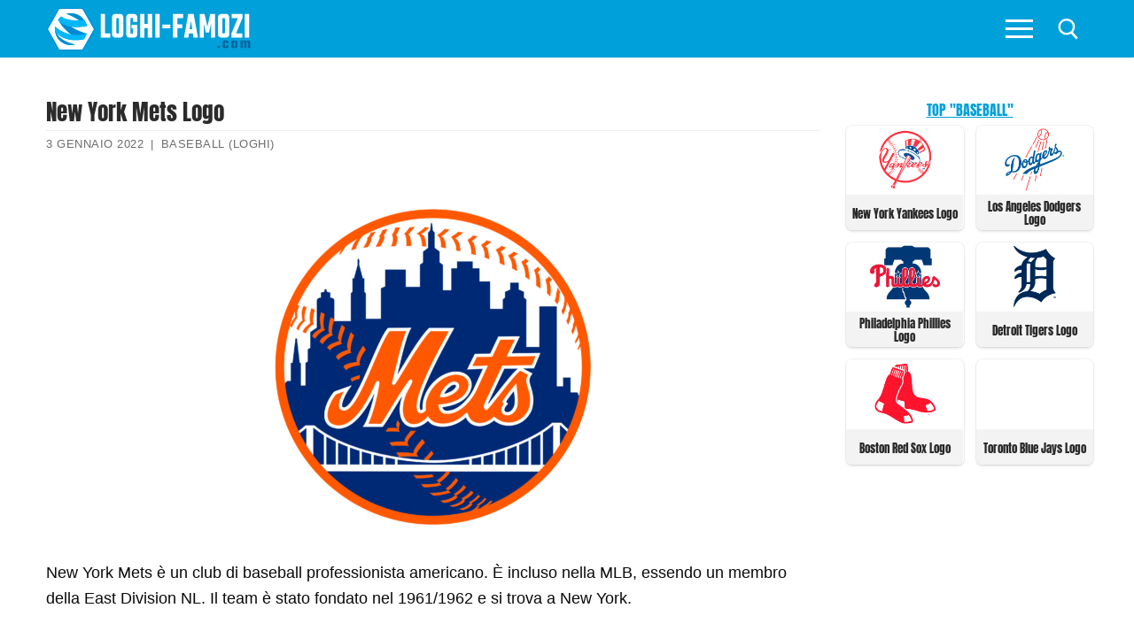

--- FILE ---
content_type: text/html; charset=UTF-8
request_url: https://loghi-famosi.com/new-york-mets-logo/
body_size: 21434
content:
<!doctype html><html lang="it-IT"><head><script data-no-optimize="1">var litespeed_docref=sessionStorage.getItem("litespeed_docref");litespeed_docref&&(Object.defineProperty(document,"referrer",{get:function(){return litespeed_docref}}),sessionStorage.removeItem("litespeed_docref"));</script> <meta charset="UTF-8"><meta name="viewport" content="width=device-width, initial-scale=1, maximum-scale=10.0, user-scalable=yes"><link rel="dns-prefetch" rel="profile" href="https://gmpg.org/xfn/11" as="style" onload="this.onload=null;this.rel='stylesheet'"><link rel="dns-prefetch" rel="profile" href="https://www.google.com" as="style" onload="this.onload=null;this.rel='stylesheet'"><meta name='robots' content='index, follow, max-image-preview:large, max-snippet:-1, max-video-preview:-1' /><title>New York Mets Logo - Storia e significato dell&#039;emblema del marchio</title><link rel="canonical" href="https://loghi-famosi.com/new-york-mets-logo/" /><meta property="og:locale" content="it_IT" /><meta property="og:type" content="article" /><meta property="og:title" content="New York Mets Logo - Storia e significato dell&#039;emblema del marchio" /><meta property="og:description" content="New York Mets è un club di baseball professionista americano. È incluso nella MLB, essendo un membro della East Division NL. Il team è stato&hellip;" /><meta property="og:url" content="https://loghi-famosi.com/new-york-mets-logo/" /><meta property="og:site_name" content="Loghi Famozi" /><meta property="article:published_time" content="2022-01-03T13:59:09+00:00" /><meta property="og:image" content="https://loghi-famosi.com/wp-content/uploads/2022/01/New-York-Mets-Logo.png" /><meta property="og:image:width" content="3840" /><meta property="og:image:height" content="2160" /><meta property="og:image:type" content="image/png" /><meta name="author" content="admin" /><meta name="twitter:card" content="summary_large_image" /> <script type="application/ld+json" class="yoast-schema-graph">{"@context":"https://schema.org","@graph":[{"@type":"WebPage","@id":"https://loghi-famosi.com/new-york-mets-logo/","url":"https://loghi-famosi.com/new-york-mets-logo/","name":"New York Mets Logo - Storia e significato dell'emblema del marchio","isPartOf":{"@id":"https://loghi-famosi.com/#website"},"primaryImageOfPage":{"@id":"https://loghi-famosi.com/new-york-mets-logo/#primaryimage"},"image":{"@id":"https://loghi-famosi.com/new-york-mets-logo/#primaryimage"},"thumbnailUrl":"https://loghi-famosi.com/wp-content/uploads/2022/01/New-York-Mets-Logo.png","datePublished":"2022-01-03T13:59:09+00:00","breadcrumb":{"@id":"https://loghi-famosi.com/new-york-mets-logo/#breadcrumb"},"inLanguage":"it-IT","potentialAction":[{"@type":"ReadAction","target":["https://loghi-famosi.com/new-york-mets-logo/"]}]},{"@type":"ImageObject","inLanguage":"it-IT","@id":"https://loghi-famosi.com/new-york-mets-logo/#primaryimage","url":"https://loghi-famosi.com/wp-content/uploads/2022/01/New-York-Mets-Logo.png","contentUrl":"https://loghi-famosi.com/wp-content/uploads/2022/01/New-York-Mets-Logo.png","width":3840,"height":2160,"caption":"New York Mets Logo"},{"@type":"BreadcrumbList","@id":"https://loghi-famosi.com/new-york-mets-logo/#breadcrumb","itemListElement":[{"@type":"ListItem","position":1,"name":"Home","item":"https://loghi-famosi.com/"},{"@type":"ListItem","position":2,"name":"New York Mets Logo"}]},{"@type":"WebSite","@id":"https://loghi-famosi.com/#website","url":"https://loghi-famosi.com/","name":"Loghi Famozi","description":"","publisher":{"@id":"https://loghi-famosi.com/#/schema/person/0a5e2afd7d2f9db8dcb5020a2e250094"},"potentialAction":[{"@type":"SearchAction","target":{"@type":"EntryPoint","urlTemplate":"https://loghi-famosi.com/?s={search_term_string}"},"query-input":{"@type":"PropertyValueSpecification","valueRequired":true,"valueName":"search_term_string"}}],"inLanguage":"it-IT"},{"@type":["Person","Organization"],"@id":"https://loghi-famosi.com/#/schema/person/0a5e2afd7d2f9db8dcb5020a2e250094","name":"admin","image":{"@type":"ImageObject","inLanguage":"it-IT","@id":"https://loghi-famosi.com/#/schema/person/image/","url":"https://loghi-famosi.com/wp-content/uploads/2021/05/cropped-cropped-loghi-famos.png","contentUrl":"https://loghi-famosi.com/wp-content/uploads/2021/05/cropped-cropped-loghi-famos.png","width":232,"height":50,"caption":"admin"},"logo":{"@id":"https://loghi-famosi.com/#/schema/person/image/"}}]}</script> <link rel='dns-prefetch' href='//www.googletagmanager.com' /><link rel='dns-prefetch' href='//pagead2.googlesyndication.com' /><style id='wp-img-auto-sizes-contain-inline-css' >img:is([sizes=auto i],[sizes^="auto," i]){contain-intrinsic-size:3000px 1500px}
/*# sourceURL=wp-img-auto-sizes-contain-inline-css */</style><link data-optimized="2" rel="stylesheet" href="https://loghi-famosi.com/wp-content/litespeed/css/eb3dfeb9041b2c2d0dc3e6a3963e97cd.css?ver=2b18d" /><style id='classic-theme-styles-inline-css' >/*! This file is auto-generated */
.wp-block-button__link{color:#fff;background-color:#32373c;border-radius:9999px;box-shadow:none;text-decoration:none;padding:calc(.667em + 2px) calc(1.333em + 2px);font-size:1.125em}.wp-block-file__button{background:#32373c;color:#fff;text-decoration:none}
/*# sourceURL=/wp-includes/css/classic-themes.min.css */</style><style id='customify-style-inline-css' >body{    color: #0a0a0a;}abbr, acronym {    border-bottom-color: #0a0a0a;}a                   {                    color: #00a0da;}body {font-size: 18px;}#page-cover {background-image: url("https://loghi-famosi.com/wp-content/themes/customify/assets/images/default-cover.jpg");}.header--row:not(.header--transparent).header-main .header--row-inner  {background-color: #00a0da;border-top-left-radius: 0px;border-top-right-radius: 0px;border-bottom-right-radius: 1px;border-bottom-left-radius: 0px;} .sub-menu .li-duplicator {display:none !important;}.header--row:not(.header--transparent) .menu-mobile-toggle {color: #ffffff;}.header--row:not(.header--transparent) .menu-mobile-toggle:hover {color: #00a0da;}.header-search_icon-item .search-icon  {color: #ffffff; text-decoration-color: #ffffff;background-color: #ffffff;border-style: none;border-top-width: 1px;border-right-width: 1px;border-bottom-width: 1px;border-left-width: 1px;border-color: #ffffff;} .header-search_icon-item .search-icon:hover  {color: #ffffff; text-decoration-color: #ffffff;border-style: none;border-top-width: 1px;border-right-width: 1px;border-bottom-width: 1px;border-left-width: 1px;} .header-search_icon-item .header-search-modal  {border-style: solid;} .header-search_icon-item .search-field  {border-style: solid;} .dark-mode .header-search_box-item .search-form-fields, .header-search_box-item .search-form-fields  {border-style: solid;} .site-content .content-area  {background-color: #FFFFFF;} /* CSS for desktop */#page-cover .page-cover-inner {min-height: 300px;}.header--row.header-top .customify-grid, .header--row.header-top .style-full-height .primary-menu-ul > li > a {min-height: 33px;}.header--row.header-main .customify-grid, .header--row.header-main .style-full-height .primary-menu-ul > li > a {min-height: 65px;}.header--row.header-bottom .customify-grid, .header--row.header-bottom .style-full-height .primary-menu-ul > li > a {min-height: 0px;}.header-menu-sidebar-inner {text-align: left;}.header--row .builder-first--nav-icon {text-align: right;}.header-search_icon-item svg {height: 24px; width: 24px;}.header-search_icon-item .search-icon {padding: 10px;}.header-search_icon-item .search-submit {margin-left: -40px;}.header-search_box-item .search-submit{margin-left: 0px;} .header-search_box-item .woo_bootster_search .search-submit{margin-left: 0px;} .header-search_box-item .header-search-form button.search-submit{margin-left:0px;}.header--row .builder-first--primary-menu {text-align: right;}/* CSS for tablet */@media screen and (max-width: 1024px) { body {font-size: 17px;}#page-cover .page-cover-inner {min-height: 250px;}.header--row .builder-first--nav-icon {text-align: right;}.header-search_icon-item .search-submit {margin-left: -40px;}.header-search_box-item .search-submit{margin-left: -40px;} .header-search_box-item .woo_bootster_search .search-submit{margin-left: -40px;} .header-search_box-item .header-search-form button.search-submit{margin-left:-40px;} }/* CSS for mobile */@media screen and (max-width: 568px) { body {font-size: 16px;}#page-cover .page-cover-inner {min-height: 200px;}.header--row.header-top .customify-grid, .header--row.header-top .style-full-height .primary-menu-ul > li > a {min-height: 33px;}.site-header .site-branding img { max-width: 100px; } .site-header .cb-row--mobile .site-branding img { width: 100px; }.header--row .builder-item--logo, .builder-item.builder-item--group .item--inner.builder-item--logo {margin-top: 19px;margin-right: 19px;margin-bottom: 19px;margin-left: 19px;}.header--row .builder-first--nav-icon {text-align: right;}.header-search_icon-item .search-submit {margin-left: -40px;}.header-search_box-item .search-submit{margin-left: -40px;} .header-search_box-item .woo_bootster_search .search-submit{margin-left: -40px;} .header-search_box-item .header-search-form button.search-submit{margin-left:-40px;} }
/*# sourceURL=customify-style-inline-css */</style> <script  type="litespeed/javascript" data-src="https://loghi-famosi.com/wp-includes/js/jquery/jquery.min.js" id="jquery-core-js"></script> <script  id="jquery-js-after" type="litespeed/javascript">jQuery(document).ready(function(){jQuery(".5e368edcd344cdcf2f4072d78e29b398").click(function(){jQuery.post("https://loghi-famosi.com/wp-admin/admin-ajax.php",{"action":"quick_adsense_onpost_ad_click","quick_adsense_onpost_ad_index":jQuery(this).attr("data-index"),"quick_adsense_nonce":"b2be0f5e0b",},function(response){})})})</script> 
 <script  type="litespeed/javascript" data-src="https://www.googletagmanager.com/gtag/js?id=G-TRFW2JBER6" id="google_gtagjs-js"></script> <script  id="google_gtagjs-js-after" type="litespeed/javascript">window.dataLayer=window.dataLayer||[];function gtag(){dataLayer.push(arguments)}
gtag("set","linker",{"domains":["loghi-famosi.com"]});gtag("js",new Date());gtag("set","developer_id.dZTNiMT",!0);gtag("config","G-TRFW2JBER6")</script> <meta name="generator" content="Site Kit by Google 1.160.0" /><link rel="pingback" href="https://loghi-famosi.com/xmlrpc.php"><meta name="google-adsense-platform-account" content="ca-host-pub-2644536267352236"><meta name="google-adsense-platform-domain" content="sitekit.withgoogle.com"> <script  type="litespeed/javascript" data-src="https://pagead2.googlesyndication.com/pagead/js/adsbygoogle.js?client=ca-pub-8829287825689399&amp;host=ca-host-pub-2644536267352236" crossorigin="anonymous"></script> <link rel="icon" href="https://loghi-famosi.com/wp-content/uploads/2020/03/loghi-famosi-icon.png" sizes="32x32" /><link rel="icon" href="https://loghi-famosi.com/wp-content/uploads/2020/03/loghi-famosi-icon.png" sizes="192x192" /><link rel="apple-touch-icon" href="https://loghi-famosi.com/wp-content/uploads/2020/03/loghi-famosi-icon.png" /><meta name="msapplication-TileImage" content="https://loghi-famosi.com/wp-content/uploads/2020/03/loghi-famosi-icon.png" /><style  id="wp-custom-css">body {
    font-size: 18px;
}



#blog-posts .posts-layout .entry {
    width: calc(20% - 14px);
	float: left;
	margin-left: 7px;
	margin-right: 7px;
   box-shadow: 0 0 0 1px rgb(0 0 0 / 5%), 0 2px 3px 0 rgb(0 0 0 / 10%)!important;
    border-radius: 7px;
	margin-bottom: 14px;

}

#blog-posts .pagination {
clear: both;
}


#blog-posts .posts-layout.layout--blog_column .entry-media {
	min-height: 79px;
	margin-bottom: 5px;
		margin-top: 5px;
}
#blog-posts .posts-layout .entry-title  {
    background-color: #f3f3f3;
	min-height: 50px;
	    border-top-right-radius: 7px;
    border-top-left-radius: 7px;
}
#blog-posts .posts-layout .entry-title a {
	font-size: 13px;
	text-align: center;
	color: #0182b1;
		font-family: "Anton";
    font-weight: normal;
}


#blog-posts .posts-layout.layout--blog_column .entry-media {
    padding-top: 0%; 
		padding-left: 3px;
	padding-right: 3px;
	background-color: #fff;
}

#blog-posts .posts-layout .entry-thumbnail {
    max-width: 151px;
	background-color: transparent;

}

#blog-posts .posts-layout .entry-thumbnail img {
	object-fit: contain !important;
width: auto!important;
    height: auto;
	    margin-left: auto;
    display: block;
    margin-right: auto;
}



#blog-posts .entry-inner {
	padding-bottom: 0px;
}

#blog-posts .entry-article-header {
margin-bottom: 0px;
}
.pagination .nav-links span {
    border-color: #00a0da;
    background: #00a0da;
    color: #fff;
}
.pagination .nav-links>:hover {
    border-color: #00a0da;
    background: #00a0da;
    color: #fff;
}


.related-posts article {
	box-shadow: 0 2px 2px rgba(0,0,0,0.25), 0 2px 4px rgba(0,0,0,0.22);
	padding-left: 0px;
	padding-right: 0px;
	margin-left: 10px;
	margin-right: 10px;

}

.related-posts .related-thumbnail img {
    width: auto!important;
	margin-left: auto;
	margin-right: auto;
	display: block;
}

.related-thumbnail { 
	margin-top: 5px;
}
.related-body .entry-title {
	text-align: center;
	}

.related-body .entry-title {
	color: #00a0da;
	font-family: "Anton";
	padding-bottom: 3px;
	padding-top: 3px;
	padding-left: 2px;
	padding-right: 2px;
	font-size: 13px;
	min-height: 38px;
}

.related-body {
background-color: #f3f3f3;
}

h1.entry-title {
	font-family: "Anton";
	font-size: 25px;
	margin-bottom: 5px;
}


.entry-single .entry-meta {
	border-top: 1px solid #eaecee;
}


.h3, h3 {

    border-bottom: 1px solid #eaecee;
    text-align: center;
    font-weight: 700;
    color: #00a0da;
}

.wp-caption-text {
	text-align: center;
	color: #000;
}


.viewstumb {
	    width: calc(50% - 14px);
    float: left;
	margin-right: 7px !important;
		margin-bottom: 14px !important;
	margin-left: 7px !important;
border: 1px solid rgba(0,0,0,0.22);
	max-width: none;
	box-shadow: 0 0 0 1px rgb(0 0 0 / 5%), 0 2px 3px 0 rgb(0 0 0 / 10%)!important;
	    border-radius: 7px;
 }

.widget-area .widget :last-child {
    line-height: 13px;
}
.posttitleviews {
	background-color: #f3f3f3;
 line-height: 20px;
	min-height: 40px;
 padding-left: 3px;
	padding-right: 3px;
	padding-top: 3px;
	
	vertical-align: middle;
    text-align: center;
    display: table;
	    width: 100%;
}
.posttitleviews a{
	font-size: 13px;
	font-weight: 500;
	line-height: 15px!important;
	color: #282828;
	font-family: "Anton";
	
	    display: table-cell;
    line-height: 14px;
    vertical-align: middle;
}

.tumbviews {
		padding-left: 3px;
	padding-right: 3px;
	padding-top: 3px;
	padding-bottom: 3px;
	text-align: center;
}
.tumbviews img{

}
.widget-title {
	color: #00a0da;
	font-family: "Anton";
	font-size: 16px;
	text-align: center;
	margin-bottom:5px;

}
.widget_views {
	margin-left: auto;
	margin-right: auto;
max-width: none;
}
.nav-menu-desktop .menu-item .link-before, .nav-menu-mobile .menu-item .link-before {
    font-size: 15px;
    font-family: anton;
    font-weight: 100;
    letter-spacing: 1px;
    color: #fff;
	line-height: 20px;
}

.nav-menu-mobile .menu li a {
    padding: .4em 0em .2em .5em;
}
#slb_viewer_wrap .slb_theme_slb_baseline .slb_template_tag_item_content>* {
    background-color: #fff;
}

.related-posts article {
			width: calc(25% - 14px)!important;
	float: left!important;	
	margin-left: 7px!important;
	margin-right: 7px!important;
	max-width: none!important;
	}
	.related-posts {
		margin-left: 0px;
		margin-right: 0px;
	}
		
.content-sidebar .content-inner {
    padding-right: 0em; 
}

#sidebar-primary {
	padding-left: 5px;
	padding-right: 5px;
}
.header-menu-sidebar.dark-mode .nav-menu-mobile .menu li a {
	border: 1px solid rgba(255,255,255,.08);

}

.fa-book-reader:before {
    content: "\f5da";
}





@media only screen and (min-width:769px) and (max-width: 1024px) {
	#blog-posts .posts-layout .entry {
		width: calc(25% - 14px);
			}
}


@media only screen and (max-width:670px) and (min-width: 494px) {
	#blog-posts .posts-layout .entry {
		width: calc(25% - 14px);
			}
}

@media only screen and (max-width: 493px) { 
[class*=customify-col-], [class*=customify-col_], [class~=customify-col] {
	padding: 0 5px;
}
}

@media only screen and (min-width:375px) and (max-width: 493px) {
	#blog-posts .posts-layout .entry {
		width: calc(33.3333% - 14px);
	
		}
	#blog-posts .posts-layout .entry-thumbnail {
    max-width: 133px;
	}
	#blog-posts .posts-layout.layout--blog_column .entry-media {
    min-height: 57px;
		
}
}
		 
@media only screen and (max-width: 374px) { 
	#blog-posts .posts-layout .entry {
		width: calc(50% - 14px);
		
		}
	#blog-posts .posts-layout .entry-thumbnail {
    max-width: 157px;
	}
	#blog-posts .posts-layout.layout--blog_column .entry-media {
    min-height: 75px;
}
	
}
@media screen and (max-width: 768px) {
.related-posts article {
			width: calc(50% - 14px)!important;
	float: left!important;	
	margin-left: 7px!important;
	margin-right: 7px!important;
	max-width: none!important;
	}
	.related-posts {
		margin-left: 0px;
		margin-right: 0px;
	}
		
}

@media screen and (max-width: 568px){
.site-header .cb-row--mobile .site-branding img {
    width: 170px;
}
	body {
    font-size: 17px;
}
}



.featherlight .featherlight-content {
	background: #fff!important;
}

.sub-menu li:first-child {
	display: none;
}

.nav-menu-mobile .menu li .nav-toggle-icon {
    padding: .53em .9em;
}

.nav-menu-desktop .nav-icon-angle, .nav-menu-mobile .nav-icon-angle {
      width: 15px;
    height: 15px;
    margin-top: 8px;
    border-left: 2px solid #fff;
    border-top: 2px solid #fff;
  }

.sub-menu .menu-item .link-before {
	font-size: 18px;
}



#menu-main li {
	width: calc(50% - 6px);
	float: left;
	margin: 3px 3px;
	border-bottom: 0px solid transparent;
}

#menu-item--sidebar-mobile-5572 {
	width: calc(100% - 6px)!important;
	background-color: rgba(0,0,0,.9);
	text-align: center;
}


#menu-item--sidebar-mobile-5948 a .link-before, #menu-item--sidebar-mobile-5571 a .link-before, #menu-item--sidebar-mobile-5949 a .link-before, #menu-item--sidebar-mobile-5690 a .link-before, #menu-item--sidebar-mobile-6020 a .link-before, #menu-item--sidebar-mobile-6040 a .link-before {

}

#menu-main li:hover{
	background-color: rgba(49,49,49,.9);
}

#menu-main #menu-item--sidebar-mobile-5572:hover{
	background-color: rgba(0,0,0,.9);
}

#menu-main #menu-item--sidebar-mobile-5572 span{
text-transform: uppercase;
}
@media screen and (max-width: 380px){
	#menu-main li a span{
		font-size: 14px;
	}
}
.mainblogstart {
width: calc(20% - 14px);
    float: left;
    margin-left: 7px;
    margin-right: 7px;
    box-shadow: 0 1px 4px rgba(0,0,0,0.25), 0 1px 1px rgba(0,0,0,0.22);
    margin-bottom: 14px;
}

.mainblogstart h3 {
    background-color: #f3f3f3;
    min-height: 50px;
}
.mainblogstart h3 a {
    font-size: 14px;
    text-align: center;
    color: #00a0da;
    padding-bottom: 10px;
    font-family: "Anton";
    font-weight: normal;
}

.tumbmain {
	display: block;
	text-align: center;
}


/*.tumbmain {
    position: absolute;
    top: 0;
    left: 0;
    right: 0;
    bottom: 0;
    display: block;
    z-index: 30;
}*/

.header-search_icon-item .searchicon {
    padding: 10px;
}
.header-search_icon-item .searchicon {
    color: #ffffff;
    text-decoration-color: #ffffff;
}
.searchicon {
    line-height: 0;
    display: inline-block;
    position: relative;
    box-shadow: none;
}


/*************************/

#gsc-iw-id1 {padding: 0px !important;}
#gs_id50 {
	color: #666666!important;
    background-color: #fafafa!important;
    border: 1px solid #cccccc!important;
	margin: 0px 0px!important;
	height: 47px;
}

#gs_tti50 input {
	    height: 25px !important;
	  background-color: #fafafa !important;
}

.wgs_wrapper td.gsib_a {
    padding: 10px 5px 10px 5px!important;
}
table.gsc-search-box td.gsc-input {
    padding-right: 0px!important;
}
table.gsc-search-box {
    margin-bottom: 0px!important;
}


.gsc-search-button-v2 {
    border-color: #666!important;
    background-color: #00a0da!important;
	    padding: 17px 27px!important;
      border-radius: 0px!important;
}
.gsc-search-button-v2:hover {
    border-color: #3f3f3f!important;
    background-color: #3f3f3f!important;
}

.gsc-search-button {
    margin-left: 2px;
}



@media only screen and (max-width: 1919px) {
.gsc-search-button-v2 {
    padding: 14px 27px 15px 27px!important;
 
}
	#post-1121 h1.entry-title{
		font-size: 25px;
		text-align: center;
	}
}


.customify-container {
	width: 100%;
}
.firstimg {

}
.entry-content h2 {
    font-weight: 100;
    font-size: 1.4em;
    font-family: "Anton";
    text-transform: uppercase;
	text-align: center;
}
.entry-content h3 {
    font-size: 1.2em;
}

p {
    margin: 1.4em 0 1.4em 0;
}
.toc_list li {
	list-style-position: inside!important;
	list-style-type: disc;

}

.toc_list li a{
	font-weight: bold;
}

.toc_list li ul li {
	list-style-type: circle;
}

.toc_list li ul li a{
	font-weight: normal;
	font-size: 90%;
}
#toc_container p.toc_title {
    text-transform: uppercase;
}

/*************HOME****************/


#home2 #rpwwt-recent-posts-widget-with-thumbnails-2 li, #views-27 li, #views-28 li, #home2 #rpwwt-recent-posts-widget-with-thumbnails-3 li {
	width: calc(16.6666% - 14px)!important;
    float: left!important;
    margin-left: 7px!important;
    margin-right: 7px!important;
    box-shadow: 0 0 0 1px rgb(0 0 0 / 5%), 0 2px 3px 0 rgb(0 0 0 / 10%)!important;
    margin-bottom: 14px!important;
    border-radius: 7px;
    margin-bottom: 14px!important;
}

#home2 {
	-webkit-flex-basis: 100%;
    flex-basis: 100%;
    max-width: 100%;
}
.homeimgnew, #home2 #rpwwt-recent-posts-widget-with-thumbnails-2 li a, #rpwwt-recent-posts-widget-with-thumbnails-3 li a {
	display: grid;
	min-height: 44px;
}
.homeimgnew a{
	display: block;
	text-align: center;
	
}
.rpwwt-widget ul li img {
margin-left: auto!important;
	margin-right: auto!important;
	float: none;
	clear: both;
}
span.rpwwt-post-title{
	    background-color: #f3f3f3;
	font-size: 13px;
    text-align: center;
    color: #0182b1;
    padding-bottom: 3px;
    padding-top: 3px;
    font-family: "Anton";
    font-weight: normal;
    display: table-cell;
    line-height: 14px;
    vertical-align: middle;
}
.vertmain {
		vertical-align: middle;
    text-align: center;
    background-color: #f3f3f3;
    min-height: 44px;
    display: table;
	}
.rpwwt-post-categories {
	text-align: center;
	font-size: 13px;
}
.rpwwt-post-date {
	text-align: center;
	font-size: 12px;
color: #949494;
}


.homezag {
    position: relative;
    margin-bottom: 1.5rem;
  }
.homezag span.widget-title {
    font-size: 1.4rem;
    margin-bottom: 0;
    padding-left: 3rem;
    color: #000;
  }
.homezag span.widget-title::before {
    content: "";
    position: absolute;
    left: 0;
    top: 0;
    width: 2rem;
    height: 2rem;
    background: #00a0da;
  }
.homezag span.widget-title::after {
    content: "";
    position: absolute;
    left: 0;
    top: 2rem;
    width: 100%;
    height: .25rem;
    background-color: #00a0da;
  }



.homezag span.widget-title2 {
    color: #fff;
  }



#views-27, #recent-posts-widget-with-thumbnails-3, #views-28, #custom_html-9, #recent-posts-widget-with-thumbnails-2, #custom_html-12, #custom_html-13 {
margin-top: 25px;
	
}
#views-27 ul, #views-28 ul {
margin: 0 0!important;
}
#views-27 li, #views-28 li  {
	list-style: none;
}

#recent-posts-widget-with-thumbnails-3 .rpwwt-post-title {
	font-size: 14px;
    font-weight: 500;
    line-height: 15px!important;
    color: #282828;
font-family: "Anton";
	    min-height: 36px;
}

#recent-posts-widget-with-thumbnails-3 .rpwwt-post-categories {
	color: #b1b1b1;
}

.viewstumb .posttitleviews {
	min-height: 48px;

}

#home2 {
    padding-top: 2.617924em;
    padding-bottom: 0em;
	padding-left: 5px;
	padding-right: 5px;
}
body.home #page p{
 margin: 0px 0px!important;
}

.homezagvideo {
	    margin-bottom: 0.7rem!important;
}


.footer-main .footer--row-inner {
    padding-top: 1em;
    padding-bottom: 1em;
}

#sidebar-primary .viewstumb .posttitleviews {
    min-height: 40px;
		    border-bottom-right-radius: 7px;
    border-bottom-left-radius: 7px;
}
.entry-single .entry--item:not(.entry-title), .entry-single .entry-thumbnail {
    margin-bottom: 0em;
}

.site-footer p {
    margin: 0 0;
}

#recent-posts-widget-with-thumbnails-2 .homenewlogos li a {
    display: grid;
    min-height: 44px;
	line-height: 1.3;
}

#views-28 .posttitleviews, #views-27 .posttitleviews  {
	padding-top: 0px;
	   	line-height: 12px;
		min-height: 36px;
	  vertical-align: middle;
    display: table;
    width: 100%;
}

.footer-main {
    max-width: 1176px;
}

.img-item {
	width: calc(20% - 14px)!important;
    float: left!important;
    margin-left: 7px!important;
    margin-right: 7px!important;
    box-shadow: 0 1px 4px rgba(0,0,0,0.25), 0 1px 1px rgba(0,0,0,0.22)!important;
    margin-bottom: 14px!important;
}

span.img-res, span.img-size, span.imgbut {
	display: block;
  text-align: center;
}

img.imgdownl {margin-left: auto;
margin-right: auto;
display: block;
padding-top: 7px;
padding-bottom: 7px;
	padding-left: 7px;
	padding-right: 7px;
	    margin-top: auto;
    margin-bottom: auto;
}

.img-res, .img-size {
	background-color: #f3f3f3;
	font-size: 14px;
}
.img-size {
	font-weight: bold;
}
span.imgbut {
	margin-top: 7px;
	margin-bottom: 7px;
}
span.imgbut a {
	padding: 5px;
	background-color: #00a0da;
	color: #fff; 
	text-transform: uppercase;
	font-size: 13px;
		font-weight: bold;
	letter-spacing: 1px;
			box-shadow: 0 0 0 60px rgba(0,0,0,0) inset, .1em .1em .2em #800;
  background: linear-gradient(#FB9575, #F45A38 48%, #00a0da 52%, #F02F17);

}
span.imgbut a:hover {
	padding: 5px;
	color: #f3f3f3; 
	text-transform: uppercase;
	font-size: 13px;
		font-weight: bold;
	letter-spacing: 1px;
background: linear-gradient(#FB9575, #F45A38 48%, #00a0da 52%, #00a0da);
	  text-shadow: 0 -1px 1px #777;
}

.downloadimage {
	min-height: 90px;
	display: grid;
	vertical-align: middle;
}
.metainfo {
	max-width: 550px;
	float: left;
	padding-top: 7px;
	padding-bottom: 7px;
}
.butpost {
	float: right;
	margin-bottom: 0px;
	margin-top:3px;
	margin-left: 15px;
}
.butpost1 {
	float: left;
	margin-bottom: 0px;
	margin-top:3px;
	margin-left: 15px;
}
.clearbut{
	clear: both;
	float: none;
}
.refbot {
	margin-bottom: 0px;
}
.rq-download-img {
	line-height: 1em!important;
    min-height: 1.9em!important;
	padding-left: 10px!important;
	padding-right: 10px!important;
	background-color: #00a0da;
	color: #fff;
font-size: 12px;
		box-shadow: 0 0 0 60px rgba(0,0,0,0) inset, .1em .1em .2em #800;
  background: linear-gradient(#FB9575, #F45A38 48%, #00a0da 52%, #F02F17);
}

.butpost2 {
	float: right;
	display: inline-block;
}
@media screen and (max-width: 898px){
	.butpost {
	float: none;	
		text-align: center;
			margin-left: 0px;
		display: inline-block;
		margin-left: 8px;
		margin-right: 8px;

	}
	.butpost1 {
	float: none;
    text-align: center;
    display: inline-block;
 margin-left: 8px;
		margin-right: 8px;
			}
	.butpost2 {
		text-align: center;
		float: none;
		display: block;
	}
.metainfo {
	max-width: 350px;
	float: none;
	clear: both;
	text-align: center;
	margin-left: auto;
	margin-right: auto;
  line-height: 20px;
}
	.rq-download-img {
	line-height: 2em!important;
    min-height: 2.2em!important;
	padding-left: 10px!important;
	padding-right: 10px!important;
	background-color: #00a0da;
	color: #fff;
font-size: 14px;
}
}

	
@media screen and (max-width:1024px){
	
	#home2 #rpwwt-recent-posts-widget-with-thumbnails-2 li {
    width: calc(25% - 14px)!important;
    float: left!important;
    margin-left: 7px!important;
    margin-right: 7px!important;
    box-shadow: 0 1px 4px rgba(0,0,0,0.25), 0 1px 1px rgba(0,0,0,0.22)!important;
    margin-bottom: 14px!important;
}
	#views-27 li, #views-28 li, #home2 #rpwwt-recent-posts-widget-with-thumbnails-3 li  {
    width: calc(33.333% - 14px)!important;
    float: left!important;
    margin-left: 7px!important;
    margin-right: 7px!important;
    box-shadow: 0 1px 4px rgba(0,0,0,0.25), 0 1px 1px rgba(0,0,0,0.22)!important;
    margin-bottom: 14px!important;
}
	
	
.vertmain {
		vertical-align: middle;
    text-align: center;
    background-color: #f3f3f3;
    min-height: 44px;
    display: table;
	}

	span.rpwwt-post-title {
    font-size: 12px;
    display: table-cell;
    line-height: 14px;
    vertical-align: middle;
	}
}

@media screen and (max-width:768px){
	
	
	
.vertmain {
		vertical-align: middle;
    text-align: center;
    background-color: #f3f3f3;
    min-height: 44px;
    display: table;
	}

	span.rpwwt-post-title {
    font-size: 12px;
    display: table-cell;
    line-height: 14px;
    vertical-align: middle;
	}
	
	.pt-cv-wrapper .col-xs-12 {
    width: 50%!important;
}
}

@media screen and (max-width:330px){
	.pt-cv-wrapper .maincontent .col-xs-12 {
    width: 100%!important;
}
}		



@media screen and (max-width: 600px){
	h1.entry-title {
		text-align: center;
	}
	.img-item {
    width: calc(50% - 14px)!important;
    float: left!important;
    margin-left: 7px!important;
    margin-right: 7px!important;
    box-shadow: 0 1px 4px rgba(0,0,0,0.25), 0 1px 1px rgba(0,0,0,0.22)!important;
    margin-bottom: 14px!important;
}
		#home2 #rpwwt-recent-posts-widget-with-thumbnails-2 li, #home2 #rpwwt-recent-posts-widget-with-thumbnails-3 li, #views-27 li, #views-28 li {
    width: calc(33.333% - 14px)!important;
    float: left!important;
    margin-left: 7px!important;
    margin-right: 7px!important;
    box-shadow: 0 1px 4px rgba(0,0,0,0.25), 0 1px 1px rgba(0,0,0,0.22)!important;
    margin-bottom: 14px!important;
}
	span.rpwwt-post-title {
    font-size: 12px;
    display: table-cell;
    line-height: 14px;
    vertical-align: middle;
	}
	.vertmain {
		vertical-align: middle;
    text-align: center;
    background-color: #f3f3f3;
    min-height: 44px;
    display: table;
	}
	#rpwwt-recent-posts-widget-with-thumbnails-2 img {
		padding-left: 3px !important;
		padding-right: 3px!important;
	}
}

@media screen and (max-width: 380px){
	#home2 #rpwwt-recent-posts-widget-with-thumbnails-2 li, #home2 #rpwwt-recent-posts-widget-with-thumbnails-3 li, #views-27 li, #views-28 li {
    width: calc(50% - 14px)!important;
    float: left!important;
    margin-left: 7px!important;
    margin-right: 7px!important;
    box-shadow: 0 1px 4px rgba(0,0,0,0.25), 0 1px 1px rgba(0,0,0,0.22)!important;
    margin-bottom: 14px!important;
}
}


.related-post-title {
		font-family: "Anton";
	position: relative;
	font-size: 18px;
	margin-bottom: 15px;

}
.related-post-title span{
font-size: 1.4rem;
    margin-bottom: 0;
    padding-left: 3rem;
    color: #000;
}
.related-post-title span::before {
    content: "";
    position: absolute;
    left: 0;
    top: 0;
    width: 2rem;
    height: 2rem;
    background: #00a0da;
}

.related-post-title span::after {
    content: "";
    position: absolute;
    left: 0;
    top: 2rem;
    width: 100%;
    height: .25rem;
    background-color: #00a0da;
}

ul.rq-pagination {
    list-style: none;
    display: inline-block;
	margin:0 0 10px 0;
	text-align: center;
}
ul.rq-pagination li.page-item{
display: inline-block;
    background: #fff;
    /* padding: 0 6px; */
    margin: 0;
    list-style: none;
    width: 40px;
    height: 40px;
    text-align: center;
    margin-bottom: 5px;
	}
ul.rq-pagination li.page-item.disabled a {
    color: #999;
	cursor: not-allowed;
    pointer-events: none;
}

a.text-uppercase {
    text-transform: uppercase;
    line-height: 40px;
    font-weight: bold;
    display: block;
}
a.text-uppercase:hover {
color: #282828;
}
span.text-uppercase {
    text-transform: uppercase;
    line-height: 40px;
	color:#999;
}

figure.aligncenter{
background-color: rgba(241,241,241,.5) !important;
	    padding-bottom: 10px!important;
    padding-top: 10px!important;
	    width: 100%!important;
		margin-bottom: 1.4em!important;
	margin-top: 1.4em!important;
	
}

figure.aligncenter img{
    margin-left: auto;
    margin-right: auto;
    display: block;
}

.entry-single .entry--item:not(.entry-title), .entry-single .entry-thumbnail {
    margin-bottom: 30px!important;
}

.header-main {
	max-height: 70px!important;
}

amp-story-player.i-amphtml-story-player-loaded {
	margin-left: auto!important;
	margin-right: auto!important;	
}
div.defscreen {
	display: block;
	    width: auto;
    height: 67px;
	text-align: center;
		padding-top: 10px;
	padding-bottom: 10px;
}
div.defscreen a {
		background-color: #00a0da!important;
	color: #fff;
		padding: 10px!important;
	font-weight: 100;
}

div.defscreen .wae_btn_setting {
	display: contents!important;
	color: #fff;
}

.wp-block-web-stories-embed {
	background-color: rgba(241,241,241,.5)!important;
		padding-top: 15px;
}

.i-amphtml-story-page-open-attachment-label {
        font-size: 19px!important;
}

.widget.extendedwopts-col.col-md-1, .widget.extendedwopts-col.col-md-2, .widget.extendedwopts-col.col-md-3, .widget.extendedwopts-col.col-md-4, .widget.extendedwopts-col.col-md-5, .widget.extendedwopts-col.col-md-6, .widget.extendedwopts-col.col-md-7, .widget.extendedwopts-col.col-md-8, .widget.extendedwopts-col.col-md-9, .widget.extendedwopts-col.col-md-10, .widget.extendedwopts-col.col-md-11, .widget.extendedwopts-col.col-md-12
{
	float: none!important;
}
.viewstumb {
	border: none!important;
}


#menu-item--sidebar-mobile-27726 {
       text-align: center;
	margin-bottom: 30px!important;
	width: calc(100% - 6px)!important;
}



#menu-item--sidebar-mobile-26668, #menu-item--sidebar-mobile-26671,
#menu-item--sidebar-mobile-27726,
#menu-item--sidebar-mobile-33035
{
    background-color: rgb(47 47 47);
	    text-align: center;
}


.carbrand td, .carbrand{
	padding: 15px 0px!important;
	background-color: #fff;
}


table.carbrand tbody tr:nth-child(2n) td {
			background-color: #fff;
}
table.carbrand tbody tr td:nth-child(2n) {
padding-left: 5px!important;
}

table.carbrand tbody tr td:nth-child(2n) {
	/*padding-left: 5px!important;
	padding-right: 5px!important;*/
}
table.carbrand tbody tr td:nth-child(2n) p {
margin: 5px 0px;
	
}


table.carbrand h3 {
	border-bottom: 0px;
    text-align: left;
    font-weight: 700;
    color: #00a0da;
	margin-bottom: 0px;
	
}

table.carbrand tr {
		border-bottom: 1px solid #eaecee;
}

div.countrycarbrands table tbody tr td:nth-child(2n) {
	font-size: 17px;
		font-family: "Anton";
}
div.countrycarbrands table td {
	background-color: transparent!important;
}
div.countrycarbrands a{
	color: #000000;
}
div.countrycarbrands {
	background-color: #f3f3f3;
		border: 1px solid #f3f3f3;
	margin-top: 5px;
}
div.countrycarbrands:hover {
	border: 1px solid #aaaaaa;
		transition: 2s;
}

.posts-layout .entry-inner {
	    border-bottom: 1px solid transparent;
}


.cardefunct h3{
	 text-align: center!important;
    font-weight: 700!important;
	color: #000!important;
	font-size: 17px!important;
}

.cardefunct td:nth-child(1) {
			border-right: 1px solid #eaecee;
	
}
.cardefunct td:nth-child(2) {
			padding-left: 0px !important;
	padding-right: 0px!important;
}
.cardefunct p {
	margin: 0px !important;
	}

table.cardefunct tbody tr td:nth-child(2n) {
padding-left: 0px!important;
}

.carbrand td p {
	font-size: 18px!important;
}

.blogpostscss h3, .carbrandscss h3 {
	border-bottom: none!important;
	padding-left: 3px;
	padding-right: 3px;
}

.carbrandscss .pt-cv-ifield a, .blogpostscss .pt-cv-ifield a{
	margin-bottom: 0px!important;
}

.famouspostscss .pt-cv-content-item .pt-cv-ifield{
	    box-shadow: 0 0 0 1px rgb(0 0 0 / 5%), 0 2px 3px 0 rgb(0 0 0 / 10%)!important;
    border-radius: 7px;
	    margin: 7px 7px!important;
 
}

.blogpostscss .pt-cv-ifield {
	border: 1px solid #f3f3f3;
}

.blogpostscss {
	margin-bottom: 20px;
}

.blogpostscss .pt-cv-title a {
	    font-family: 'Anton';
}


@media only screen and (max-width:600px) {
	table.carbrand td {
		display: contents;
	}
	table.carbrand h3 {
    text-align: center!important;
}
	table.cardefunct td {
		display: table-cell!important;
					
	}
	.carbrand td p {
	font-size: 15px!important;
}
	
	#pt-cv-view-cdab011a0i .pt-cv-title a, #pt-cv-view-cdab011a0i .panel-title {
    font-size: 15px !important;
}
}
.blogpostscss .pt-cv-ifield {
	box-shadow: 0 0 0 1px rgb(0 0 0 / 5%), 0 2px 3px 0 rgb(0 0 0 / 10%)!important;
	 border-radius: 7px;
}
#pt-cv-view-341543febw .pt-cv-content-item {
	border-radius: 7px;
}

body {
	-webkit-touch-callout: none;
-webkit-user-select: none;
-khtml-user-select: none;
-moz-user-select: none;
-ms-user-select: none;
user-select: none;}

.h2nm {
	margin: 0 auto;
width: 100px;
height: 40px;
display: block;
font-size: 25px;
border-bottom: 3px solid #00a0da;
color: #00a0da;
margin-bottom: 3px;
font-weight: bold;}

.h2nm2 {	
text-decoration: none !important;
}


h3.h2nm2 {
	text-decoration: none !important;
	border-bottom: 0px;
	font-size: 1.2em;
	font-weight: 600;
	color: #2b2b2b;
		border-top: 0px !important;
}

h2.h2nm2 {
    font-weight: 600;
    font-size: 1.2em;
    font-family: -apple-system,BlinkMacSystemFont,"Segoe UI",Roboto,"Helvetica Neue",Arial,sans-serif;;
    text-transform: none;
	text-align: center;
}
.h2+h3, h2+h3 {
    border-top: 0px solid #eaecee;
}

div.maincontent h3.pt-cv-title a, div.maincontent h3.pt-cv-title {
  font-family: 'Antonio';
}

div.carbrandscss h3.pt-cv-title a, div.famouspostscss  h3.pt-cv-title a {
	font-family: 'Anton';
	font-weight: 200;
}

h4, h4 a {color: #000;
text-decoration: underline;
font-size: 17px;
font-weight: bold;
}

#header-menu-sidebar-bg {
	padding-left: 5px;
}

.header--row:not(.header--transparent) .menu-mobile-toggle:hover {
	    color: #fff;
}


.reedobz p {
	margin: 0px 0px;
}
.reedobz {
padding: 12px 15px;
    margin: 30px 0;
    background: #f4fafe;
    text-align: center;
}
.readToo_icon {
    margin: 5px 10px 8px;
    display: inline-block;
    vertical-align: middle;
}
.textzag {
    display: inline;
    vertical-align: baseline;
}
.videoOfDay_title {
    color: var(--blue-accent);
    font-size: 14px;
    line-height: 1.35;
    letter-spacing: 16px;
}

.imageoboz a {
    color: #1c629c;
    font-size: 19px;
    font-weight: 700;
    line-height: 1.35;
}


#menu-item--sidebar-mobile-17181, #menu-item--sidebar-mobile-15864 {
    background-color: rgb(47 47 47);
    text-align: center;
	margin-bottom: 30px!important;
}


#menu-item--sidebar-mobile-17195 {
    width: calc(100% - 6px)!important;
    background-color: rgba(0,0,0,.9);
    text-align: center;
}</style><style>@font-face {
  font-family: 'Anton';
  font-style: normal;
  font-weight: 400;
  src: url('../fonts/anton-v15-latin-regular.eot'); /* IE9 Compat Modes */
  src: local(''),
       url('../fonts/anton-v15-latin-regular.eot?#iefix') format('embedded-opentype'), /* IE6-IE8 */
       url('../fonts/anton-v15-latin-regular.woff2') format('woff2'), /* Super Modern Browsers */
       url('../fonts/anton-v15-latin-regular.woff') format('woff'), /* Modern Browsers */
       url('../fonts/anton-v15-latin-regular.ttf') format('truetype'), /* Safari, Android, iOS */
       url('../fonts/anton-v15-latin-regular.svg#Anton') format('svg'); /* Legacy iOS */
          font-display: swap;
}


/* antonio-regular - latin */
@font-face {
  font-family: 'Antonio';
  font-style: normal;
  font-weight: 400;
  src: url('../fonts/antonio-v1-latin-regular.eot'); /* IE9 Compat Modes */
  src: local(''),
       url('../fonts/antonio-v1-latin-regular.eot?#iefix') format('embedded-opentype'), /* IE6-IE8 */
       url('../fonts/antonio-v1-latin-regular.woff2') format('woff2'), /* Super Modern Browsers */
       url('../fonts/antonio-v1-latin-regular.woff') format('woff'), /* Modern Browsers */
       url('../fonts/antonio-v1-latin-regular.ttf') format('truetype'), /* Safari, Android, iOS */
       url('../fonts/antonio-v1-latin-regular.svg#Antonio') format('svg'); /* Legacy iOS */
          font-display: swap;
}</style> <script data-ad-client="ca-pub-8829287825689399" type="litespeed/javascript" data-src="https://pagead2.googlesyndication.com/pagead/js/adsbygoogle.js"></script> <style id='global-styles-inline-css' >:root{--wp--preset--aspect-ratio--square: 1;--wp--preset--aspect-ratio--4-3: 4/3;--wp--preset--aspect-ratio--3-4: 3/4;--wp--preset--aspect-ratio--3-2: 3/2;--wp--preset--aspect-ratio--2-3: 2/3;--wp--preset--aspect-ratio--16-9: 16/9;--wp--preset--aspect-ratio--9-16: 9/16;--wp--preset--color--black: #000000;--wp--preset--color--cyan-bluish-gray: #abb8c3;--wp--preset--color--white: #ffffff;--wp--preset--color--pale-pink: #f78da7;--wp--preset--color--vivid-red: #cf2e2e;--wp--preset--color--luminous-vivid-orange: #ff6900;--wp--preset--color--luminous-vivid-amber: #fcb900;--wp--preset--color--light-green-cyan: #7bdcb5;--wp--preset--color--vivid-green-cyan: #00d084;--wp--preset--color--pale-cyan-blue: #8ed1fc;--wp--preset--color--vivid-cyan-blue: #0693e3;--wp--preset--color--vivid-purple: #9b51e0;--wp--preset--gradient--vivid-cyan-blue-to-vivid-purple: linear-gradient(135deg,rgb(6,147,227) 0%,rgb(155,81,224) 100%);--wp--preset--gradient--light-green-cyan-to-vivid-green-cyan: linear-gradient(135deg,rgb(122,220,180) 0%,rgb(0,208,130) 100%);--wp--preset--gradient--luminous-vivid-amber-to-luminous-vivid-orange: linear-gradient(135deg,rgb(252,185,0) 0%,rgb(255,105,0) 100%);--wp--preset--gradient--luminous-vivid-orange-to-vivid-red: linear-gradient(135deg,rgb(255,105,0) 0%,rgb(207,46,46) 100%);--wp--preset--gradient--very-light-gray-to-cyan-bluish-gray: linear-gradient(135deg,rgb(238,238,238) 0%,rgb(169,184,195) 100%);--wp--preset--gradient--cool-to-warm-spectrum: linear-gradient(135deg,rgb(74,234,220) 0%,rgb(151,120,209) 20%,rgb(207,42,186) 40%,rgb(238,44,130) 60%,rgb(251,105,98) 80%,rgb(254,248,76) 100%);--wp--preset--gradient--blush-light-purple: linear-gradient(135deg,rgb(255,206,236) 0%,rgb(152,150,240) 100%);--wp--preset--gradient--blush-bordeaux: linear-gradient(135deg,rgb(254,205,165) 0%,rgb(254,45,45) 50%,rgb(107,0,62) 100%);--wp--preset--gradient--luminous-dusk: linear-gradient(135deg,rgb(255,203,112) 0%,rgb(199,81,192) 50%,rgb(65,88,208) 100%);--wp--preset--gradient--pale-ocean: linear-gradient(135deg,rgb(255,245,203) 0%,rgb(182,227,212) 50%,rgb(51,167,181) 100%);--wp--preset--gradient--electric-grass: linear-gradient(135deg,rgb(202,248,128) 0%,rgb(113,206,126) 100%);--wp--preset--gradient--midnight: linear-gradient(135deg,rgb(2,3,129) 0%,rgb(40,116,252) 100%);--wp--preset--font-size--small: 13px;--wp--preset--font-size--medium: 20px;--wp--preset--font-size--large: 36px;--wp--preset--font-size--x-large: 42px;--wp--preset--spacing--20: 0.44rem;--wp--preset--spacing--30: 0.67rem;--wp--preset--spacing--40: 1rem;--wp--preset--spacing--50: 1.5rem;--wp--preset--spacing--60: 2.25rem;--wp--preset--spacing--70: 3.38rem;--wp--preset--spacing--80: 5.06rem;--wp--preset--shadow--natural: 6px 6px 9px rgba(0, 0, 0, 0.2);--wp--preset--shadow--deep: 12px 12px 50px rgba(0, 0, 0, 0.4);--wp--preset--shadow--sharp: 6px 6px 0px rgba(0, 0, 0, 0.2);--wp--preset--shadow--outlined: 6px 6px 0px -3px rgb(255, 255, 255), 6px 6px rgb(0, 0, 0);--wp--preset--shadow--crisp: 6px 6px 0px rgb(0, 0, 0);}:where(.is-layout-flex){gap: 0.5em;}:where(.is-layout-grid){gap: 0.5em;}body .is-layout-flex{display: flex;}.is-layout-flex{flex-wrap: wrap;align-items: center;}.is-layout-flex > :is(*, div){margin: 0;}body .is-layout-grid{display: grid;}.is-layout-grid > :is(*, div){margin: 0;}:where(.wp-block-columns.is-layout-flex){gap: 2em;}:where(.wp-block-columns.is-layout-grid){gap: 2em;}:where(.wp-block-post-template.is-layout-flex){gap: 1.25em;}:where(.wp-block-post-template.is-layout-grid){gap: 1.25em;}.has-black-color{color: var(--wp--preset--color--black) !important;}.has-cyan-bluish-gray-color{color: var(--wp--preset--color--cyan-bluish-gray) !important;}.has-white-color{color: var(--wp--preset--color--white) !important;}.has-pale-pink-color{color: var(--wp--preset--color--pale-pink) !important;}.has-vivid-red-color{color: var(--wp--preset--color--vivid-red) !important;}.has-luminous-vivid-orange-color{color: var(--wp--preset--color--luminous-vivid-orange) !important;}.has-luminous-vivid-amber-color{color: var(--wp--preset--color--luminous-vivid-amber) !important;}.has-light-green-cyan-color{color: var(--wp--preset--color--light-green-cyan) !important;}.has-vivid-green-cyan-color{color: var(--wp--preset--color--vivid-green-cyan) !important;}.has-pale-cyan-blue-color{color: var(--wp--preset--color--pale-cyan-blue) !important;}.has-vivid-cyan-blue-color{color: var(--wp--preset--color--vivid-cyan-blue) !important;}.has-vivid-purple-color{color: var(--wp--preset--color--vivid-purple) !important;}.has-black-background-color{background-color: var(--wp--preset--color--black) !important;}.has-cyan-bluish-gray-background-color{background-color: var(--wp--preset--color--cyan-bluish-gray) !important;}.has-white-background-color{background-color: var(--wp--preset--color--white) !important;}.has-pale-pink-background-color{background-color: var(--wp--preset--color--pale-pink) !important;}.has-vivid-red-background-color{background-color: var(--wp--preset--color--vivid-red) !important;}.has-luminous-vivid-orange-background-color{background-color: var(--wp--preset--color--luminous-vivid-orange) !important;}.has-luminous-vivid-amber-background-color{background-color: var(--wp--preset--color--luminous-vivid-amber) !important;}.has-light-green-cyan-background-color{background-color: var(--wp--preset--color--light-green-cyan) !important;}.has-vivid-green-cyan-background-color{background-color: var(--wp--preset--color--vivid-green-cyan) !important;}.has-pale-cyan-blue-background-color{background-color: var(--wp--preset--color--pale-cyan-blue) !important;}.has-vivid-cyan-blue-background-color{background-color: var(--wp--preset--color--vivid-cyan-blue) !important;}.has-vivid-purple-background-color{background-color: var(--wp--preset--color--vivid-purple) !important;}.has-black-border-color{border-color: var(--wp--preset--color--black) !important;}.has-cyan-bluish-gray-border-color{border-color: var(--wp--preset--color--cyan-bluish-gray) !important;}.has-white-border-color{border-color: var(--wp--preset--color--white) !important;}.has-pale-pink-border-color{border-color: var(--wp--preset--color--pale-pink) !important;}.has-vivid-red-border-color{border-color: var(--wp--preset--color--vivid-red) !important;}.has-luminous-vivid-orange-border-color{border-color: var(--wp--preset--color--luminous-vivid-orange) !important;}.has-luminous-vivid-amber-border-color{border-color: var(--wp--preset--color--luminous-vivid-amber) !important;}.has-light-green-cyan-border-color{border-color: var(--wp--preset--color--light-green-cyan) !important;}.has-vivid-green-cyan-border-color{border-color: var(--wp--preset--color--vivid-green-cyan) !important;}.has-pale-cyan-blue-border-color{border-color: var(--wp--preset--color--pale-cyan-blue) !important;}.has-vivid-cyan-blue-border-color{border-color: var(--wp--preset--color--vivid-cyan-blue) !important;}.has-vivid-purple-border-color{border-color: var(--wp--preset--color--vivid-purple) !important;}.has-vivid-cyan-blue-to-vivid-purple-gradient-background{background: var(--wp--preset--gradient--vivid-cyan-blue-to-vivid-purple) !important;}.has-light-green-cyan-to-vivid-green-cyan-gradient-background{background: var(--wp--preset--gradient--light-green-cyan-to-vivid-green-cyan) !important;}.has-luminous-vivid-amber-to-luminous-vivid-orange-gradient-background{background: var(--wp--preset--gradient--luminous-vivid-amber-to-luminous-vivid-orange) !important;}.has-luminous-vivid-orange-to-vivid-red-gradient-background{background: var(--wp--preset--gradient--luminous-vivid-orange-to-vivid-red) !important;}.has-very-light-gray-to-cyan-bluish-gray-gradient-background{background: var(--wp--preset--gradient--very-light-gray-to-cyan-bluish-gray) !important;}.has-cool-to-warm-spectrum-gradient-background{background: var(--wp--preset--gradient--cool-to-warm-spectrum) !important;}.has-blush-light-purple-gradient-background{background: var(--wp--preset--gradient--blush-light-purple) !important;}.has-blush-bordeaux-gradient-background{background: var(--wp--preset--gradient--blush-bordeaux) !important;}.has-luminous-dusk-gradient-background{background: var(--wp--preset--gradient--luminous-dusk) !important;}.has-pale-ocean-gradient-background{background: var(--wp--preset--gradient--pale-ocean) !important;}.has-electric-grass-gradient-background{background: var(--wp--preset--gradient--electric-grass) !important;}.has-midnight-gradient-background{background: var(--wp--preset--gradient--midnight) !important;}.has-small-font-size{font-size: var(--wp--preset--font-size--small) !important;}.has-medium-font-size{font-size: var(--wp--preset--font-size--medium) !important;}.has-large-font-size{font-size: var(--wp--preset--font-size--large) !important;}.has-x-large-font-size{font-size: var(--wp--preset--font-size--x-large) !important;}
/*# sourceURL=global-styles-inline-css */</style></head><body class="wp-singular post-template-default single single-post postid-31339 single-format-standard wp-custom-logo wp-theme-customify wp-featherlight-captions content-sidebar main-layout-content-sidebar site-full-width menu_sidebar_slide_left"><div id="page" class="site box-shadow"><a class="close is-size-medium  close-panel close-sidebar-panel" href="#">
<span class="hamburger hamburger--squeeze is-active">
<span class="hamburger-box">
<span class="hamburger-inner"><span class="screen-reader-text">Menu</span></span>
</span>
</span>
<span class="screen-reader-text">Chiudi</span>
</a><header id="masthead" class="site-header header-v2"><div id="masthead-inner" class="site-header-inner"><div  class="header-main header--row layout-full-contained"  id="cb-row--header-main"  data-row-id="main"  data-show-on="desktop mobile"><div class="header--row-inner header-main-inner dark-mode"><div class="customify-container"><div class="customify-grid  cb-row--desktop hide-on-mobile hide-on-tablet customify-grid-middle"><div class="row-v2 row-v2-main no-center"><div class="col-v2 col-v2-left"><div class="item--inner builder-item--logo" data-section="title_tagline" data-item-id="logo" ><div class="site-branding logo-left">
<a href="https://loghi-famosi.com/" class="logo-link" rel="home" itemprop="url">
<img data-lazyloaded="1" src="[data-uri]" class="site-img-logo" width="250" height="50" data-src="https://loghi-famosi.com/wp-content/uploads/2021/05/cropped-cropped-loghi-famos.png" alt="Loghi Famozi">
</a></div></div></div><div class="col-v2 col-v2-right"><div class="item--inner builder-item--nav-icon" data-section="header_menu_icon" data-item-id="nav-icon" >		<a class="menu-mobile-toggle item-button is-size-desktop-large is-size-tablet-medium is-size-mobile-medium">
<span class="hamburger hamburger--squeeze">
<span class="hamburger-box">
<span class="hamburger-inner"></span>
</span>
</span>
<span class="nav-icon--label hide-on-tablet hide-on-mobile"></span></a></div><div class="item--inner builder-item--search_icon" data-section="search_icon" data-item-id="search_icon" ><div class="header-search_icon-item item--search_icon">		<a class="searchicon" href="https://loghi-famosi.com/cerca/">
<span class="ic-search">
<svg aria-hidden="true" focusable="false" role="presentation" xmlns="http://www.w3.org/2000/svg" width="20" height="21" viewBox="0 0 20 21">
<path fill="currentColor" fill-rule="evenodd" d="M12.514 14.906a8.264 8.264 0 0 1-4.322 1.21C3.668 16.116 0 12.513 0 8.07 0 3.626 3.668.023 8.192.023c4.525 0 8.193 3.603 8.193 8.047 0 2.033-.769 3.89-2.035 5.307l4.999 5.552-1.775 1.597-5.06-5.62zm-4.322-.843c3.37 0 6.102-2.684 6.102-5.993 0-3.31-2.732-5.994-6.102-5.994S2.09 4.76 2.09 8.07c0 3.31 2.732 5.993 6.102 5.993z"></path>
</svg>
</span>
<span class="arrow-down"></span>
</a></div></div></div></div></div><div class="cb-row--mobile hide-on-desktop customify-grid customify-grid-middle"><div class="row-v2 row-v2-main no-center"><div class="col-v2 col-v2-left"><div class="item--inner builder-item--logo" data-section="title_tagline" data-item-id="logo" ><div class="site-branding logo-left">
<a href="https://loghi-famosi.com/" class="logo-link" rel="home" itemprop="url">
<img data-lazyloaded="1" src="[data-uri]" class="site-img-logo" width="250" height="50" data-src="https://loghi-famosi.com/wp-content/uploads/2021/05/cropped-cropped-loghi-famos.png" alt="Loghi Famozi">
</a></div></div></div><div class="col-v2 col-v2-right"><div class="item--inner builder-item--search_icon" data-section="search_icon" data-item-id="search_icon" ><div class="header-search_icon-item item--search_icon">		<a class="searchicon" href="https://loghi-famosi.com/cerca/">
<span class="ic-search">
<svg aria-hidden="true" focusable="false" role="presentation" xmlns="http://www.w3.org/2000/svg" width="20" height="21" viewBox="0 0 20 21">
<path fill="currentColor" fill-rule="evenodd" d="M12.514 14.906a8.264 8.264 0 0 1-4.322 1.21C3.668 16.116 0 12.513 0 8.07 0 3.626 3.668.023 8.192.023c4.525 0 8.193 3.603 8.193 8.047 0 2.033-.769 3.89-2.035 5.307l4.999 5.552-1.775 1.597-5.06-5.62zm-4.322-.843c3.37 0 6.102-2.684 6.102-5.993 0-3.31-2.732-5.994-6.102-5.994S2.09 4.76 2.09 8.07c0 3.31 2.732 5.993 6.102 5.993z"></path>
</svg>
</span>
<span class="arrow-down"></span>
</a></div></div><div class="item--inner builder-item--nav-icon" data-section="header_menu_icon" data-item-id="nav-icon" >		<a class="menu-mobile-toggle item-button is-size-desktop-large is-size-tablet-medium is-size-mobile-medium">
<span class="hamburger hamburger--squeeze">
<span class="hamburger-box">
<span class="hamburger-inner"></span>
</span>
</span>
<span class="nav-icon--label hide-on-tablet hide-on-mobile"></span></a></div></div></div></div></div></div></div><div id="header-menu-sidebar" class="header-menu-sidebar menu-sidebar-panel dark-mode"><div id="header-menu-sidebar-bg" class="header-menu-sidebar-bg"><div id="header-menu-sidebar-inner" class="header-menu-sidebar-inner"><div class="builder-item-sidebar mobile-item--primary-menu mobile-item--menu "><div class="item--inner" data-item-id="primary-menu" data-section="header_menu_primary"><nav  id="site-navigation-sidebar-mobile" class="site-navigation primary-menu primary-menu-sidebar nav-menu-mobile primary-menu-mobile style-plain"><ul id="menu-main" class="primary-menu-ul menu nav-menu"><li id="menu-item--sidebar-mobile-17181" class="menu-item menu-item-type-custom menu-item-object-custom menu-item-17181"><a href="https://loghi-famosi.com/notizie/"><span class="link-before">Notizie</span></a></li><li id="menu-item--sidebar-mobile-15864" class="menu-item menu-item-type-taxonomy menu-item-object-category menu-item-15864"><a href="https://loghi-famosi.com/category/blog/"><span class="link-before">Blog</span></a></li><li id="menu-item--sidebar-mobile-5230" class="menu-item menu-item-type-taxonomy menu-item-object-category menu-item-5230"><a href="https://loghi-famosi.com/category/compagnie-aeree-loghi/"><span class="link-before">✈️ Compagnie Aeree</span></a></li><li id="menu-item--sidebar-mobile-5461" class="menu-item menu-item-type-taxonomy menu-item-object-category menu-item-5461"><a href="https://loghi-famosi.com/category/auto-loghi/"><span class="link-before">? Auto</span></a></li><li id="menu-item--sidebar-mobile-6216" class="menu-item menu-item-type-taxonomy menu-item-object-category menu-item-6216"><a href="https://loghi-famosi.com/category/cosmetici-loghi/"><span class="link-before">? Cosmetici</span></a></li><li id="menu-item--sidebar-mobile-5229" class="menu-item menu-item-type-taxonomy menu-item-object-category menu-item-5229"><a href="https://loghi-famosi.com/category/bevande-loghi/"><span class="link-before">? Bevande</span></a></li><li id="menu-item--sidebar-mobile-5349" class="menu-item menu-item-type-taxonomy menu-item-object-category menu-item-5349"><a href="https://loghi-famosi.com/category/educazione-loghi/"><span class="link-before">? Educazione</span></a></li><li id="menu-item--sidebar-mobile-5314" class="menu-item menu-item-type-taxonomy menu-item-object-category menu-item-5314"><a href="https://loghi-famosi.com/category/moda-loghi/"><span class="link-before">? Moda</span></a></li><li id="menu-item--sidebar-mobile-13281" class="menu-item menu-item-type-taxonomy menu-item-object-category menu-item-13281"><a href="https://loghi-famosi.com/category/finanza-loghi/"><span class="link-before">? Finanza</span></a></li><li id="menu-item--sidebar-mobile-6079" class="menu-item menu-item-type-taxonomy menu-item-object-category menu-item-6079"><a href="https://loghi-famosi.com/category/cibo-loghi/"><span class="link-before">?️ Cibo</span></a></li><li id="menu-item--sidebar-mobile-6078" class="menu-item menu-item-type-taxonomy menu-item-object-category menu-item-6078"><a href="https://loghi-famosi.com/category/giochi-loghi/"><span class="link-before">? Giochi</span></a></li><li id="menu-item--sidebar-mobile-5312" class="menu-item menu-item-type-taxonomy menu-item-object-category menu-item-5312"><a href="https://loghi-famosi.com/category/industriale-loghi/"><span class="link-before">? Industriale</span></a></li><li id="menu-item--sidebar-mobile-5311" class="menu-item menu-item-type-taxonomy menu-item-object-category menu-item-5311"><a href="https://loghi-famosi.com/category/assicurazione-loghi/"><span class="link-before">? Assicurazione</span></a></li><li id="menu-item--sidebar-mobile-5313" class="menu-item menu-item-type-taxonomy menu-item-object-category menu-item-5313"><a href="https://loghi-famosi.com/category/internet-loghi/"><span class="link-before">? Internet</span></a></li><li id="menu-item--sidebar-mobile-5417" class="menu-item menu-item-type-taxonomy menu-item-object-category menu-item-5417"><a href="https://loghi-famosi.com/category/media-loghi/"><span class="link-before">? Media</span></a></li><li id="menu-item--sidebar-mobile-5315" class="menu-item menu-item-type-taxonomy menu-item-object-category menu-item-5315"><a href="https://loghi-famosi.com/category/musica-loghi/"><span class="link-before">? Musica</span></a></li><li id="menu-item--sidebar-mobile-6488" class="menu-item menu-item-type-taxonomy menu-item-object-category menu-item-6488"><a href="https://loghi-famosi.com/category/programmi-loghy/"><span class="link-before">? Software</span></a></li><li id="menu-item--sidebar-mobile-5228" class="menu-item menu-item-type-taxonomy menu-item-object-category menu-item-5228"><a href="https://loghi-famosi.com/category/tecnologia-loghi/"><span class="link-before">? Tecnologia</span></a></li><li id="menu-item--sidebar-mobile-5416" class="menu-item menu-item-type-taxonomy menu-item-object-category menu-item-5416"><a href="https://loghi-famosi.com/category/altre-aziende-loghi/"><span class="link-before">? Altre Aziende</span></a></li><li id="menu-item--sidebar-mobile-17195" class="menu-item menu-item-type-custom menu-item-object-custom menu-item-17195"><a><span class="link-before">Sport</span></a></li><li id="menu-item--sidebar-mobile-17193" class="menu-item menu-item-type-taxonomy menu-item-object-category menu-item-17193"><a href="https://loghi-famosi.com/category/calcio-loghi/"><span class="link-before">⚽ Calcio</span></a></li><li id="menu-item--sidebar-mobile-17194" class="menu-item menu-item-type-taxonomy menu-item-object-category menu-item-17194"><a href="https://loghi-famosi.com/category/hockey-loghi/"><span class="link-before">? Hockey</span></a></li><li id="menu-item--sidebar-mobile-17190" class="menu-item menu-item-type-taxonomy menu-item-object-category menu-item-17190"><a href="https://loghi-famosi.com/category/leghe-sportive-loghi/"><span class="link-before">? Leghe sportive</span></a></li></ul></nav></div></div></div></div></div></div></header><div id="site-content" class="site-content"><div class="customify-container"><div class="customify-grid"><main id="main" class="content-area customify-col-9_sm-12"><div class="content-inner"><article id="post-31339" class="entry entry-single post-31339 post type-post status-publish format-standard has-post-thumbnail hentry category-baseball-loghi"><h1 class="entry-title entry--item h2">New York Mets Logo</h1><div class="entry-meta entry--item text-uppercase text-xsmall link-meta"><div class="metainfo ">
<span class="meta-item posted-on"><time class="entry-date published updated" datetime="2022-01-03T14:59:09+01:00">3 Gennaio 2022</time></span><span class="sep">|</span><span class="meta-item meta-cat" style="height: 17px; width: 120px;"><a href="https://loghi-famosi.com/category/baseball-loghi/" rel="tag nofollow">Baseball (Loghi)</a></span>			<span class="sep"></span><span class="viewsworld"></span></div><div class="butpost2"></div><div class="clearbut "></div></div><div class="entry-content entry--item"><p><a href="https://loghi-famosi.com/wp-content/uploads/2022/01/New-York-Mets-Logo.png"><img data-lazyloaded="1" src="[data-uri]" fetchpriority="high" decoding="async" class="aligncenter size-large wp-image-31344" data-src="https://loghi-famosi.com/wp-content/uploads/2022/01/New-York-Mets-Logo-650x366.png" alt="New York Mets Logo" width="650" height="366" /></a><div class="5e368edcd344cdcf2f4072d78e29b398" data-index="2" style="float: none; margin:0px 0 0px 0; text-align:center;"><div style="text-align: center;margin-top:35px; margin-bottom:35px"> <script type="litespeed/javascript" data-src="https://pagead2.googlesyndication.com/pagead/js/adsbygoogle.js?client=ca-pub-8829287825689399"
     crossorigin="anonymous"></script> 
<ins class="adsbygoogle"
style="display:block"
data-ad-client="ca-pub-8829287825689399"
data-ad-slot="3098592396"
data-ad-format="auto"
data-full-width-responsive="true"></ins> <script type="litespeed/javascript">(adsbygoogle=window.adsbygoogle||[]).push({})</script> </div></div></p><div class='code-block code-block-5' style='margin: 8px auto; text-align: center; display: block; clear: both;'><div style="text-align: center;margin-top:35px; margin-bottom:35px"> <script type="litespeed/javascript" data-src="https://pagead2.googlesyndication.com/pagead/js/adsbygoogle.js?client=ca-pub-8829287825689399"
     crossorigin="anonymous"></script> 
<ins class="adsbygoogle"
style="display:block"
data-ad-client="ca-pub-8829287825689399"
data-ad-slot="3098592396"
data-ad-format="auto"
data-full-width-responsive="true"></ins> <script type="litespeed/javascript">(adsbygoogle=window.adsbygoogle||[]).push({})</script> </div></div><p>New York Mets è un club di baseball professionista americano. È incluso nella MLB, essendo un membro della East Division NL. Il team è stato fondato nel 1961/1962 e si trova a New York.</p><p>L&#8217;aspetto della squadra è stato il trasferimento di due squadre MLB, che ha influito negativamente sull&#8217;immagine della città. Di conseguenza, si formò una delle prime franchigie di espansione, sostituendo i club che lasciarono New York dopo la stagione 1957.</p><p>Il primo proprietario della squadra è Joan Whitney Payson. La franchigia le è appartenuta fino al 1975 e poi è stata trasferita a Charles Shipman Payson. Negli anni &#8217;80 è stata acquisita da Doubleday &amp; Co, e poi da Nelson Doubleday Jr. e Fred Wilpon. Dal 2002, Wilpon se ne è sbarazzata da sola.</p><div class='code-block code-block-3' style='margin: 8px auto; text-align: center; display: block; clear: both;'><div style="text-align: center;margin-top:35px; margin-bottom:35px"> <script type="litespeed/javascript" data-src="https://pagead2.googlesyndication.com/pagead/js/adsbygoogle.js?client=ca-pub-8829287825689399"
     crossorigin="anonymous"></script> 
<ins class="adsbygoogle"
style="display:block"
data-ad-client="ca-pub-8829287825689399"
data-ad-slot="4280646279"
data-ad-format="auto"
data-full-width-responsive="true"></ins> <script type="litespeed/javascript">(adsbygoogle=window.adsbygoogle||[]).push({})</script> </div></div><p>Il nome del club è dato in onore dei Metropolitan di New York. I suoi fondatori hanno chiesto al pubblico di scegliere un nome adatto, ottenendo 2.563 messaggi postali e 9.613 proposte. C&#8217;erano dieci versioni, tra cui Mets &#8211; una forma abbreviata dall&#8217;inglese &#8220;metro&#8221;.</p><div class="5e368edcd344cdcf2f4072d78e29b398" data-index="3" style="float: none; margin:0px 0 0px 0; text-align:center;"><div style="text-align: center;margin-top:35px; margin-bottom:35px"> <script type="litespeed/javascript" data-src="https://pagead2.googlesyndication.com/pagead/js/adsbygoogle.js?client=ca-pub-8829287825689399"
     crossorigin="anonymous"></script> 
<ins class="adsbygoogle"
style="display:block"
data-ad-client="ca-pub-8829287825689399"
data-ad-slot="4280646279"
data-ad-format="auto"
data-full-width-responsive="true"></ins> <script type="litespeed/javascript">(adsbygoogle=window.adsbygoogle||[]).push({})</script> </div></div><h2>Significato e Storia</h2><p><a href="https://loghi-famosi.com/wp-content/uploads/2022/01/New-York-Mets-Logo-Storia.jpg"><img data-lazyloaded="1" src="[data-uri]" decoding="async" class="aligncenter size-large wp-image-31346" data-src="https://loghi-famosi.com/wp-content/uploads/2022/01/New-York-Mets-Logo-Storia-650x556.jpg" alt="New York Mets Logo Storia" width="650" height="556" /></a></p><p>George Weiss ha annunciato un concorso di idee per loghi nei media a scopo pubblicitario. Molte persone hanno risposto. Il proprietario del franchising ha scelto l&#8217;opzione che gli piaceva di più. Lo ha scritto Ray Gatto, un famoso fumettista. Usando la sua idea, ha aggiunto la sua e ha chiesto a Lon Keller, artista per Spencer Marketing Services, di perfezionare il concetto. Il logo definitivo è apparso nel 1962 ed è rimasto praticamente invariato da allora: solo tre piccole modifiche.</p><p>Nel logo stesso ogni edificio ed elemento ha valore. A sinistra – guglia della chiesa, il simbolismo di Brooklyn e l&#8217;area delle chiese; il secondo edificio da sinistra è la Williamsburg Savings Bank, l&#8217;edificio più alto di Brooklyn; nelle vicinanze si trova l&#8217;edificio Woolworth; nell&#8217;angolo più a destra c&#8217;è l&#8217;edificio delle Nazioni Unite.</p><h3>1962 &#8211; 1992</h3><p><a href="https://loghi-famosi.com/wp-content/uploads/2022/01/New-York-Mets-Logo-1962-1992.png"><img data-lazyloaded="1" src="[data-uri]" decoding="async" class="aligncenter size-large wp-image-31342" data-src="https://loghi-famosi.com/wp-content/uploads/2022/01/New-York-Mets-Logo-1962-1992-650x366.png" alt="New York Mets Logo 1962-1992" width="650" height="366" /></a></p><div class="5e368edcd344cdcf2f4072d78e29b398" data-index="1" style="float: none; margin:0px 0 0px 0; text-align:center;"><div style="text-align: center;margin-top:35px; margin-bottom:35px"> <script type="litespeed/javascript" data-src="https://pagead2.googlesyndication.com/pagead/js/adsbygoogle.js?client=ca-pub-8829287825689399"
     crossorigin="anonymous"></script> 
<ins class="adsbygoogle"
style="display:block"
data-ad-client="ca-pub-8829287825689399"
data-ad-slot="5785299636"
data-ad-format="auto"
data-full-width-responsive="true"></ins> <script type="litespeed/javascript">(adsbygoogle=window.adsbygoogle||[]).push({})</script> </div></div><p>Il primo logo, che alla fine è diventato il prototipo per tutti i successivi, mostra una palla da baseball bianca con un contorno arancione, all&#8217;interno della quale si trova una veduta di Brooklyn. Come accennato in precedenza, ciascuno degli edifici è davvero in quell&#8217;ordine e corrisponde a strutture reali. In primo piano è visibile un ponte bianco. Nell&#8217;angolo in basso a sinistra, puoi vedere due piccole lettere arancioni, &#8220;NY&#8221; e al centro, la parola &#8220;Mets&#8221; in arancione.</p><h3>1993 &#8211; 1998</h3><p><a href="https://loghi-famosi.com/wp-content/uploads/2022/01/New-York-Mets-Logo-1993-1998.png"><img data-lazyloaded="1" src="[data-uri]" loading="lazy" decoding="async" class="aligncenter size-large wp-image-31341" data-src="https://loghi-famosi.com/wp-content/uploads/2022/01/New-York-Mets-Logo-1993-1998-650x366.png" alt="New York Mets Logo 1993-1998" width="650" height="366" /></a></p><p>Il secondo logo della squadra ha subito dei piccoli aggiornamenti a colori. L&#8217;arancione è diventato più scuro e più saturo, così come il blu.</p><h3>1999 &#8211; oggi</h3><p><a href="https://loghi-famosi.com/wp-content/uploads/2022/01/New-York-Mets-Logo-1999-oggi.png"><img data-lazyloaded="1" src="[data-uri]" loading="lazy" decoding="async" class="aligncenter size-large wp-image-31343" data-src="https://loghi-famosi.com/wp-content/uploads/2022/01/New-York-Mets-Logo-1999-oggi-650x366.png" alt="New York Mets Logo 1999-oggi" width="650" height="366" /></a></p><div class='code-block code-block-2' style='margin: 8px auto; text-align: center; display: block; clear: both;'><div style="text-align: center;margin-top:35px; margin-bottom:35px"> <script type="litespeed/javascript" data-src="https://pagead2.googlesyndication.com/pagead/js/adsbygoogle.js?client=ca-pub-8829287825689399"
     crossorigin="anonymous"></script> 
<ins class="adsbygoogle"
style="display:block"
data-ad-client="ca-pub-8829287825689399"
data-ad-slot="3098592396"
data-ad-format="auto"
data-full-width-responsive="true"></ins> <script type="litespeed/javascript">(adsbygoogle=window.adsbygoogle||[]).push({})</script> </div></div><div class="5e368edcd344cdcf2f4072d78e29b398" data-index="2" style="float: none; margin:0px 0 0px 0; text-align:center;"><div style="text-align: center;margin-top:35px; margin-bottom:35px"> <script type="litespeed/javascript" data-src="https://pagead2.googlesyndication.com/pagead/js/adsbygoogle.js?client=ca-pub-8829287825689399"
     crossorigin="anonymous"></script> 
<ins class="adsbygoogle"
style="display:block"
data-ad-client="ca-pub-8829287825689399"
data-ad-slot="3098592396"
data-ad-format="auto"
data-full-width-responsive="true"></ins> <script type="litespeed/javascript">(adsbygoogle=window.adsbygoogle||[]).push({})</script> </div></div><p>I simboli del club, a partire dal debutto, hanno le sagome di oggetti architettonici iconici e grattacieli chiave di New York. Le Guglie delle chiese, la Williamsburgh Savings Bank, i palazzi delle Nazioni Unite, Woolworth, l&#8217;Empire State è riconoscibile nelle sfumature del blu. Sullo sfondo di sagome stilizzate, è visibile il famoso ponte. Trasmette l&#8217;idea di unire tutti gli angoli della città ed è un simbolo di una connessione sicura tra di loro.</p><p>Sopra il ponte bianco, sulle figure blu scuro degli essenziali grattacieli di 5 distretti di New York, è esposta la scritta “Mets”. La parola è presentata sotto forma di calligrafia calligrafica. L&#8217;intreccio delle lettere &#8220;NY&#8221;, che si trovava a sinistra, è stato eliminato. Le campate del ponte divennero più larghe. La forma della palla da baseball è conservata, così come due linee caratteristiche che la attraversano. Un bordo circonda il bordo esterno del logo. I colori del marchio della squadra sono rimasti gli stessi: una combinazione di Dodgers bianchi, blu e Giants arancioni.</p><h2>Carattere e colore dell&#8217;emblema</h2><p><a href="https://loghi-famosi.com/wp-content/uploads/2022/01/Logo-della-New-York-Mets.png"><img data-lazyloaded="1" src="[data-uri]" loading="lazy" decoding="async" class="aligncenter size-large wp-image-31340" data-src="https://loghi-famosi.com/wp-content/uploads/2022/01/Logo-della-New-York-Mets-650x366.png" alt="Logo della New York Mets" width="650" height="366" /></a></p><p>In più di 60 anni di storia, i New York Mets non hanno mai cambiato logo. Era orgoglioso di lui perché riflette lo spirito di New York sotto forma di leggendari monumenti architettonici. Le regolazioni hanno riguardato dettagli così piccoli da essere quasi invisibili.</p><p>Lo stemma presenta una palla da baseball sullo sfondo con due distintive cuciture a spina di pesce e uno skyline di grattacieli torreggianti. Questi sono gli edifici chiave di New York. Parlano della sua grandezza e sottolineano la grande importanza della squadra sportiva per tutti i rappresentanti della città. Su richiesta di George Weiss e su suggerimento di Ray Gotto, il logo è stato disegnato da Lon Keller di Spencer Marketing Services.</p><p>Ha usato gli oggetti più importanti dei distretti di New York e ha raffigurato un ponte sullo sfondo, che, per design, unisce tutti i valori in un unico insieme. Ha messo la parola &#8220;Mets&#8221; con un bordo bianco in alto &#8211; il nome di una squadra di baseball. È un simbolo dell&#8217;unità della città.</p><p><a href="https://loghi-famosi.com/wp-content/uploads/2022/01/New-York-Mets-Simbolo.png"><img data-lazyloaded="1" src="[data-uri]" loading="lazy" decoding="async" class="aligncenter size-large wp-image-31345" data-src="https://loghi-famosi.com/wp-content/uploads/2022/01/New-York-Mets-Simbolo-650x366.png" alt="New York Mets Simbolo" width="650" height="366" /></a></p><p>Fino al 1993, c&#8217;erano due tipi di caratteri tipografici nel logo: per la prima parola nel nome e la seconda. L&#8217;abbreviazione &#8220;NY&#8221;, derivata da &#8220;New York&#8221;, era sulla sinistra ed era scritta con un carattere tipografico serif &#8211; grottesco, sans serif. La parola &#8220;Mets&#8221;, che è ancora presente nello stemma, è un testo manoscritto coerente. Viene eseguito con lettere arrotondate.</p><p>La tavolozza distintiva della squadra è composta da blu, arancione e bianco. Ognuno di essi è utilizzato nel logo: gli edifici sono dipinti in blu, i bordi del cerchio, le tracce su una palla da baseball e la parola sono dipinti in arancione e lo sfondo generale, il ponte e i bordi sono bianchi.</p><div class="5e368edcd344cdcf2f4072d78e29b398" data-index="1" style="float: none; margin:0px 0 0px 0; text-align:center;"><div style="text-align: center;margin-top:35px; margin-bottom:35px"> <script type="litespeed/javascript" data-src="https://pagead2.googlesyndication.com/pagead/js/adsbygoogle.js?client=ca-pub-8829287825689399"
     crossorigin="anonymous"></script> 
<ins class="adsbygoogle"
style="display:block"
data-ad-client="ca-pub-8829287825689399"
data-ad-slot="5785299636"
data-ad-format="auto"
data-full-width-responsive="true"></ins> <script type="litespeed/javascript">(adsbygoogle=window.adsbygoogle||[]).push({})</script> </div></div><div style="font-size: 0px; height: 0px; line-height: 0px; margin: 0; padding: 0; clear: both;"></div></div></article><div class='code-block code-block-1' style='margin: 8px auto; text-align: center; display: block; clear: both;'><div style="text-align: center;margin-top:35px; margin-bottom:35px"> <script type="litespeed/javascript" data-src="https://pagead2.googlesyndication.com/pagead/js/adsbygoogle.js?client=ca-pub-8829287825689399"
     crossorigin="anonymous"></script> 
<ins class="adsbygoogle"
style="display:block"
data-ad-client="ca-pub-8829287825689399"
data-ad-slot="5785299636"
data-ad-format="auto"
data-full-width-responsive="true"></ins> <script type="litespeed/javascript">(adsbygoogle=window.adsbygoogle||[]).push({})</script> </div></div><div class='code-block code-block-4' style='margin: 8px auto; text-align: center; display: block; clear: both;'><div style="text-align: center;margin-top:35px; margin-bottom:35px"> <script type="litespeed/javascript" data-src="https://pagead2.googlesyndication.com/pagead/js/adsbygoogle.js?client=ca-pub-8829287825689399"
     crossorigin="anonymous"></script> 
<ins class="adsbygoogle"
style="display:block"
data-ad-client="ca-pub-8829287825689399"
data-ad-slot="5785299636"
data-ad-format="auto"
data-full-width-responsive="true"></ins> <script type="litespeed/javascript">(adsbygoogle=window.adsbygoogle||[]).push({})</script> </div></div></div></main><aside id="sidebar-primary" class="sidebar-primary customify-col-3_sm-12"><div class="sidebar-primary-inner sidebar-inner widget-area"><section id="views-6" class="extendedwopts-col col-md-12 col-sm-12 col-xs-12 widget widget_views"><h4 class="widget-title">TOP &quot;Baseball&quot;</h4><ul><li class="viewstumb"><div class="tumbviews">
<a href="https://loghi-famosi.com/new-york-yankees-logo/" title="New York Yankees Logo" rel="nofollow"><img data-lazyloaded="1" src="[data-uri]" width="128" height="72" data-src="https://loghi-famosi.com/wp-content/uploads/2022/01/New-York-Yankees-Logo.png" class="attachment-thumbnail size-thumbnail wp-post-image" alt="New York Yankees Logo" 0="" decoding="async" loading="lazy" /></a></div><div class="posttitleviews">
<a href="https://loghi-famosi.com/new-york-yankees-logo/" title="New York Yankees Logo" rel="nofollow">New York Yankees Logo</a></div></li><li class="viewstumb"><div class="tumbviews">
<a href="https://loghi-famosi.com/los-angeles-dodgers-logo/" title="Los Angeles Dodgers Logo" rel="nofollow"><img data-lazyloaded="1" src="[data-uri]" width="128" height="72" data-src="https://loghi-famosi.com/wp-content/uploads/2022/01/Los-Angeles-Dodgers-Logo.png" class="attachment-thumbnail size-thumbnail wp-post-image" alt="Los Angeles Dodgers Logo" 0="" decoding="async" loading="lazy" /></a></div><div class="posttitleviews">
<a href="https://loghi-famosi.com/los-angeles-dodgers-logo/" title="Los Angeles Dodgers Logo" rel="nofollow">Los Angeles Dodgers Logo</a></div></li><li class="viewstumb"><div class="tumbviews">
<a href="https://loghi-famosi.com/philadelphia-phillies-logo/" title="Philadelphia Phillies Logo" rel="nofollow"><img data-lazyloaded="1" src="[data-uri]" width="128" height="72" data-src="https://loghi-famosi.com/wp-content/uploads/2022/01/Philadelphia-Phillies-Logo.png" class="attachment-thumbnail size-thumbnail wp-post-image" alt="Philadelphia Phillies Logo" 0="" decoding="async" loading="lazy" /></a></div><div class="posttitleviews">
<a href="https://loghi-famosi.com/philadelphia-phillies-logo/" title="Philadelphia Phillies Logo" rel="nofollow">Philadelphia Phillies Logo</a></div></li><li class="viewstumb"><div class="tumbviews">
<a href="https://loghi-famosi.com/detroit-tigers-logo/" title="Detroit Tigers Logo" rel="nofollow"><img data-lazyloaded="1" src="[data-uri]" width="128" height="72" data-src="https://loghi-famosi.com/wp-content/uploads/2020/10/Detroit-Tigers-Logo.png" class="attachment-thumbnail size-thumbnail wp-post-image" alt="Detroit Tigers Logo" 0="" decoding="async" loading="lazy" /></a></div><div class="posttitleviews">
<a href="https://loghi-famosi.com/detroit-tigers-logo/" title="Detroit Tigers Logo" rel="nofollow">Detroit Tigers Logo</a></div></li><li class="viewstumb"><div class="tumbviews">
<a href="https://loghi-famosi.com/boston-red-sox-logo/" title="Boston Red Sox Logo" rel="nofollow"><img data-lazyloaded="1" src="[data-uri]" width="128" height="72" data-src="https://loghi-famosi.com/wp-content/uploads/2020/09/Boston-Red-Sox-Logo.png" class="attachment-thumbnail size-thumbnail wp-post-image" alt="Boston Red Sox Logo" 0="" decoding="async" loading="lazy" /></a></div><div class="posttitleviews">
<a href="https://loghi-famosi.com/boston-red-sox-logo/" title="Boston Red Sox Logo" rel="nofollow">Boston Red Sox Logo</a></div></li><li class="viewstumb"><div class="tumbviews">
<a href="https://loghi-famosi.com/toronto-blue-jays-logo/" title="Toronto Blue Jays Logo" rel="nofollow"><img data-lazyloaded="1" src="[data-uri]" width="128" height="72" data-src="https://loghi-famosi.com/wp-content/uploads/2022/01/Toronto-Blue-Jays-Logo.png" class="attachment-thumbnail size-thumbnail wp-post-image" alt="Toronto Blue Jays Logo" 0="" decoding="async" loading="lazy" /></a></div><div class="posttitleviews">
<a href="https://loghi-famosi.com/toronto-blue-jays-logo/" title="Toronto Blue Jays Logo" rel="nofollow">Toronto Blue Jays Logo</a></div></li></ul></section><div style="text-align: center;margin-top:35px;margin-bottom:35px"> <script type="litespeed/javascript" data-src="https://pagead2.googlesyndication.com/pagead/js/adsbygoogle.js?client=ca-pub-8829287825689399" crossorigin="anonymous"></script> 
<ins class="adsbygoogle" data-ad-client="ca-pub-8829287825689399" data-ad-slot="8958257883"></ins> <script type="litespeed/javascript">(adsbygoogle=window.adsbygoogle||[]).push({})</script> </div></div></aside></div><p></p></div></div><footer class="site-footer" id="site-footer"><div  class="footer-bottom footer--row layout-full-contained"  id="cb-row--footer-bottom"  data-row-id="bottom"  data-show-on="desktop"><div class="footer--row-inner footer-bottom-inner dark-mode"><div class="customify-container 111"><div class="customify-grid  customify-grid-top"><div class="customify-col-12_md-12_sm-12_xs-12 builder-item builder-first--footer_copyright" data-push-left="_sm-0"><div class="item--inner builder-item--footer_copyright" data-section="footer_copyright" data-item-id="footer_copyright" ><div class="builder-footer-copyright-item footer-copyright"><p>Copyright &copy; 2026 <br />
<a href="https://loghi-famosi.com/politica-sulla-riservatezza/" rel="nofollow">Politica sulla riservatezza</a> | <a href="https://loghi-famosi.com/gestione-dei-cookie/" rel="nofollow">Gestione dei Cookie</a> | <a href="https://loghi-famosi.com/dmca/" rel="nofollow">DMCA Information</a> | <a href="https://loghi-famosi.com/contattaci/" rel="nofollow">Contattaci</a></p></div></div></div></div></div></div></div></footer></div> <script type="speculationrules">{"prefetch":[{"source":"document","where":{"and":[{"href_matches":"/*"},{"not":{"href_matches":["/wp-*.php","/wp-admin/*","/wp-content/uploads/*","/wp-content/*","/wp-content/plugins/*","/wp-content/themes/customify/*","/*\\?(.+)"]}},{"not":{"selector_matches":"a[rel~=\"nofollow\"]"}},{"not":{"selector_matches":".no-prefetch, .no-prefetch a"}}]},"eagerness":"conservative"}]}</script> <script type="litespeed/javascript">window.wpsc_print_css_uri='https://loghi-famosi.com/wp-content/plugins/structured-content/dist/print.css'</script> <script  id="jquery-widgetopts-js-extra" type="litespeed/javascript">var varWidgetOpts={"shallNotFixed":".site-footer","margin_top":"0","disable_width":"768","disable_height":"200"}</script> <script  id="wp-postviews-cache-js-extra" type="litespeed/javascript">var viewsCacheL10n={"admin_ajax_url":"https://loghi-famosi.com/wp-admin/admin-ajax.php","nonce":"d9a5ddd1d3","post_id":"31339"}</script> <script  id="customify-themejs-js-extra" type="litespeed/javascript">var Customify_JS={"is_rtl":"","css_media_queries":{"all":"%s","desktop":"%s","tablet":"@media screen and (max-width: 1024px) { %s }","mobile":"@media screen and (max-width: 568px) { %s }"},"sidebar_menu_no_duplicator":"1"}</script> <script data-no-optimize="1">window.lazyLoadOptions=Object.assign({},{threshold:300},window.lazyLoadOptions||{});!function(t,e){"object"==typeof exports&&"undefined"!=typeof module?module.exports=e():"function"==typeof define&&define.amd?define(e):(t="undefined"!=typeof globalThis?globalThis:t||self).LazyLoad=e()}(this,function(){"use strict";function e(){return(e=Object.assign||function(t){for(var e=1;e<arguments.length;e++){var n,a=arguments[e];for(n in a)Object.prototype.hasOwnProperty.call(a,n)&&(t[n]=a[n])}return t}).apply(this,arguments)}function o(t){return e({},at,t)}function l(t,e){return t.getAttribute(gt+e)}function c(t){return l(t,vt)}function s(t,e){return function(t,e,n){e=gt+e;null!==n?t.setAttribute(e,n):t.removeAttribute(e)}(t,vt,e)}function i(t){return s(t,null),0}function r(t){return null===c(t)}function u(t){return c(t)===_t}function d(t,e,n,a){t&&(void 0===a?void 0===n?t(e):t(e,n):t(e,n,a))}function f(t,e){et?t.classList.add(e):t.className+=(t.className?" ":"")+e}function _(t,e){et?t.classList.remove(e):t.className=t.className.replace(new RegExp("(^|\\s+)"+e+"(\\s+|$)")," ").replace(/^\s+/,"").replace(/\s+$/,"")}function g(t){return t.llTempImage}function v(t,e){!e||(e=e._observer)&&e.unobserve(t)}function b(t,e){t&&(t.loadingCount+=e)}function p(t,e){t&&(t.toLoadCount=e)}function n(t){for(var e,n=[],a=0;e=t.children[a];a+=1)"SOURCE"===e.tagName&&n.push(e);return n}function h(t,e){(t=t.parentNode)&&"PICTURE"===t.tagName&&n(t).forEach(e)}function a(t,e){n(t).forEach(e)}function m(t){return!!t[lt]}function E(t){return t[lt]}function I(t){return delete t[lt]}function y(e,t){var n;m(e)||(n={},t.forEach(function(t){n[t]=e.getAttribute(t)}),e[lt]=n)}function L(a,t){var o;m(a)&&(o=E(a),t.forEach(function(t){var e,n;e=a,(t=o[n=t])?e.setAttribute(n,t):e.removeAttribute(n)}))}function k(t,e,n){f(t,e.class_loading),s(t,st),n&&(b(n,1),d(e.callback_loading,t,n))}function A(t,e,n){n&&t.setAttribute(e,n)}function O(t,e){A(t,rt,l(t,e.data_sizes)),A(t,it,l(t,e.data_srcset)),A(t,ot,l(t,e.data_src))}function w(t,e,n){var a=l(t,e.data_bg_multi),o=l(t,e.data_bg_multi_hidpi);(a=nt&&o?o:a)&&(t.style.backgroundImage=a,n=n,f(t=t,(e=e).class_applied),s(t,dt),n&&(e.unobserve_completed&&v(t,e),d(e.callback_applied,t,n)))}function x(t,e){!e||0<e.loadingCount||0<e.toLoadCount||d(t.callback_finish,e)}function M(t,e,n){t.addEventListener(e,n),t.llEvLisnrs[e]=n}function N(t){return!!t.llEvLisnrs}function z(t){if(N(t)){var e,n,a=t.llEvLisnrs;for(e in a){var o=a[e];n=e,o=o,t.removeEventListener(n,o)}delete t.llEvLisnrs}}function C(t,e,n){var a;delete t.llTempImage,b(n,-1),(a=n)&&--a.toLoadCount,_(t,e.class_loading),e.unobserve_completed&&v(t,n)}function R(i,r,c){var l=g(i)||i;N(l)||function(t,e,n){N(t)||(t.llEvLisnrs={});var a="VIDEO"===t.tagName?"loadeddata":"load";M(t,a,e),M(t,"error",n)}(l,function(t){var e,n,a,o;n=r,a=c,o=u(e=i),C(e,n,a),f(e,n.class_loaded),s(e,ut),d(n.callback_loaded,e,a),o||x(n,a),z(l)},function(t){var e,n,a,o;n=r,a=c,o=u(e=i),C(e,n,a),f(e,n.class_error),s(e,ft),d(n.callback_error,e,a),o||x(n,a),z(l)})}function T(t,e,n){var a,o,i,r,c;t.llTempImage=document.createElement("IMG"),R(t,e,n),m(c=t)||(c[lt]={backgroundImage:c.style.backgroundImage}),i=n,r=l(a=t,(o=e).data_bg),c=l(a,o.data_bg_hidpi),(r=nt&&c?c:r)&&(a.style.backgroundImage='url("'.concat(r,'")'),g(a).setAttribute(ot,r),k(a,o,i)),w(t,e,n)}function G(t,e,n){var a;R(t,e,n),a=e,e=n,(t=Et[(n=t).tagName])&&(t(n,a),k(n,a,e))}function D(t,e,n){var a;a=t,(-1<It.indexOf(a.tagName)?G:T)(t,e,n)}function S(t,e,n){var a;t.setAttribute("loading","lazy"),R(t,e,n),a=e,(e=Et[(n=t).tagName])&&e(n,a),s(t,_t)}function V(t){t.removeAttribute(ot),t.removeAttribute(it),t.removeAttribute(rt)}function j(t){h(t,function(t){L(t,mt)}),L(t,mt)}function F(t){var e;(e=yt[t.tagName])?e(t):m(e=t)&&(t=E(e),e.style.backgroundImage=t.backgroundImage)}function P(t,e){var n;F(t),n=e,r(e=t)||u(e)||(_(e,n.class_entered),_(e,n.class_exited),_(e,n.class_applied),_(e,n.class_loading),_(e,n.class_loaded),_(e,n.class_error)),i(t),I(t)}function U(t,e,n,a){var o;n.cancel_on_exit&&(c(t)!==st||"IMG"===t.tagName&&(z(t),h(o=t,function(t){V(t)}),V(o),j(t),_(t,n.class_loading),b(a,-1),i(t),d(n.callback_cancel,t,e,a)))}function $(t,e,n,a){var o,i,r=(i=t,0<=bt.indexOf(c(i)));s(t,"entered"),f(t,n.class_entered),_(t,n.class_exited),o=t,i=a,n.unobserve_entered&&v(o,i),d(n.callback_enter,t,e,a),r||D(t,n,a)}function q(t){return t.use_native&&"loading"in HTMLImageElement.prototype}function H(t,o,i){t.forEach(function(t){return(a=t).isIntersecting||0<a.intersectionRatio?$(t.target,t,o,i):(e=t.target,n=t,a=o,t=i,void(r(e)||(f(e,a.class_exited),U(e,n,a,t),d(a.callback_exit,e,n,t))));var e,n,a})}function B(e,n){var t;tt&&!q(e)&&(n._observer=new IntersectionObserver(function(t){H(t,e,n)},{root:(t=e).container===document?null:t.container,rootMargin:t.thresholds||t.threshold+"px"}))}function J(t){return Array.prototype.slice.call(t)}function K(t){return t.container.querySelectorAll(t.elements_selector)}function Q(t){return c(t)===ft}function W(t,e){return e=t||K(e),J(e).filter(r)}function X(e,t){var n;(n=K(e),J(n).filter(Q)).forEach(function(t){_(t,e.class_error),i(t)}),t.update()}function t(t,e){var n,a,t=o(t);this._settings=t,this.loadingCount=0,B(t,this),n=t,a=this,Y&&window.addEventListener("online",function(){X(n,a)}),this.update(e)}var Y="undefined"!=typeof window,Z=Y&&!("onscroll"in window)||"undefined"!=typeof navigator&&/(gle|ing|ro)bot|crawl|spider/i.test(navigator.userAgent),tt=Y&&"IntersectionObserver"in window,et=Y&&"classList"in document.createElement("p"),nt=Y&&1<window.devicePixelRatio,at={elements_selector:".lazy",container:Z||Y?document:null,threshold:300,thresholds:null,data_src:"src",data_srcset:"srcset",data_sizes:"sizes",data_bg:"bg",data_bg_hidpi:"bg-hidpi",data_bg_multi:"bg-multi",data_bg_multi_hidpi:"bg-multi-hidpi",data_poster:"poster",class_applied:"applied",class_loading:"litespeed-loading",class_loaded:"litespeed-loaded",class_error:"error",class_entered:"entered",class_exited:"exited",unobserve_completed:!0,unobserve_entered:!1,cancel_on_exit:!0,callback_enter:null,callback_exit:null,callback_applied:null,callback_loading:null,callback_loaded:null,callback_error:null,callback_finish:null,callback_cancel:null,use_native:!1},ot="src",it="srcset",rt="sizes",ct="poster",lt="llOriginalAttrs",st="loading",ut="loaded",dt="applied",ft="error",_t="native",gt="data-",vt="ll-status",bt=[st,ut,dt,ft],pt=[ot],ht=[ot,ct],mt=[ot,it,rt],Et={IMG:function(t,e){h(t,function(t){y(t,mt),O(t,e)}),y(t,mt),O(t,e)},IFRAME:function(t,e){y(t,pt),A(t,ot,l(t,e.data_src))},VIDEO:function(t,e){a(t,function(t){y(t,pt),A(t,ot,l(t,e.data_src))}),y(t,ht),A(t,ct,l(t,e.data_poster)),A(t,ot,l(t,e.data_src)),t.load()}},It=["IMG","IFRAME","VIDEO"],yt={IMG:j,IFRAME:function(t){L(t,pt)},VIDEO:function(t){a(t,function(t){L(t,pt)}),L(t,ht),t.load()}},Lt=["IMG","IFRAME","VIDEO"];return t.prototype={update:function(t){var e,n,a,o=this._settings,i=W(t,o);{if(p(this,i.length),!Z&&tt)return q(o)?(e=o,n=this,i.forEach(function(t){-1!==Lt.indexOf(t.tagName)&&S(t,e,n)}),void p(n,0)):(t=this._observer,o=i,t.disconnect(),a=t,void o.forEach(function(t){a.observe(t)}));this.loadAll(i)}},destroy:function(){this._observer&&this._observer.disconnect(),K(this._settings).forEach(function(t){I(t)}),delete this._observer,delete this._settings,delete this.loadingCount,delete this.toLoadCount},loadAll:function(t){var e=this,n=this._settings;W(t,n).forEach(function(t){v(t,e),D(t,n,e)})},restoreAll:function(){var e=this._settings;K(e).forEach(function(t){P(t,e)})}},t.load=function(t,e){e=o(e);D(t,e)},t.resetStatus=function(t){i(t)},t}),function(t,e){"use strict";function n(){e.body.classList.add("litespeed_lazyloaded")}function a(){console.log("[LiteSpeed] Start Lazy Load"),o=new LazyLoad(Object.assign({},t.lazyLoadOptions||{},{elements_selector:"[data-lazyloaded]",callback_finish:n})),i=function(){o.update()},t.MutationObserver&&new MutationObserver(i).observe(e.documentElement,{childList:!0,subtree:!0,attributes:!0})}var o,i;t.addEventListener?t.addEventListener("load",a,!1):t.attachEvent("onload",a)}(window,document);</script><script data-no-optimize="1">window.litespeed_ui_events=window.litespeed_ui_events||["mouseover","click","keydown","wheel","touchmove","touchstart"];var urlCreator=window.URL||window.webkitURL;function litespeed_load_delayed_js_force(){console.log("[LiteSpeed] Start Load JS Delayed"),litespeed_ui_events.forEach(e=>{window.removeEventListener(e,litespeed_load_delayed_js_force,{passive:!0})}),document.querySelectorAll("iframe[data-litespeed-src]").forEach(e=>{e.setAttribute("src",e.getAttribute("data-litespeed-src"))}),"loading"==document.readyState?window.addEventListener("DOMContentLoaded",litespeed_load_delayed_js):litespeed_load_delayed_js()}litespeed_ui_events.forEach(e=>{window.addEventListener(e,litespeed_load_delayed_js_force,{passive:!0})});async function litespeed_load_delayed_js(){let t=[];for(var d in document.querySelectorAll('script[type="litespeed/javascript"]').forEach(e=>{t.push(e)}),t)await new Promise(e=>litespeed_load_one(t[d],e));document.dispatchEvent(new Event("DOMContentLiteSpeedLoaded")),window.dispatchEvent(new Event("DOMContentLiteSpeedLoaded"))}function litespeed_load_one(t,e){console.log("[LiteSpeed] Load ",t);var d=document.createElement("script");d.addEventListener("load",e),d.addEventListener("error",e),t.getAttributeNames().forEach(e=>{"type"!=e&&d.setAttribute("data-src"==e?"src":e,t.getAttribute(e))});let a=!(d.type="text/javascript");!d.src&&t.textContent&&(d.src=litespeed_inline2src(t.textContent),a=!0),t.after(d),t.remove(),a&&e()}function litespeed_inline2src(t){try{var d=urlCreator.createObjectURL(new Blob([t.replace(/^(?:<!--)?(.*?)(?:-->)?$/gm,"$1")],{type:"text/javascript"}))}catch(e){d="data:text/javascript;base64,"+btoa(t.replace(/^(?:<!--)?(.*?)(?:-->)?$/gm,"$1"))}return d}</script><script data-no-optimize="1">var litespeed_vary=document.cookie.replace(/(?:(?:^|.*;\s*)_lscache_vary\s*\=\s*([^;]*).*$)|^.*$/,"");litespeed_vary||fetch("/wp-content/plugins/litespeed-cache/guest.vary.php",{method:"POST",cache:"no-cache",redirect:"follow"}).then(e=>e.json()).then(e=>{console.log(e),e.hasOwnProperty("reload")&&"yes"==e.reload&&(sessionStorage.setItem("litespeed_docref",document.referrer),window.location.reload(!0))});</script><script data-optimized="1" type="litespeed/javascript" data-src="https://loghi-famosi.com/wp-content/litespeed/js/f208152efd0e46a88e6080b1d889051a.js?ver=2b18d"></script></body></html>
<!-- Page optimized by LiteSpeed Cache @2026-01-29 15:54:54 -->

<!-- Page supported by LiteSpeed Cache 7.3.0.1 on 2026-01-29 15:54:54 -->
<!-- Guest Mode -->
<!-- QUIC.cloud UCSS in queue -->